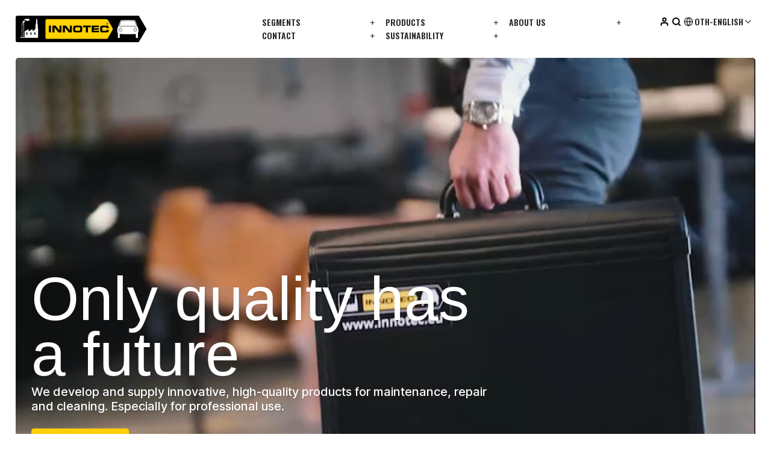

--- FILE ---
content_type: text/html; charset=utf-8
request_url: https://www.innotec.eu/oth/en/welcome
body_size: 21197
content:
<!DOCTYPE html>







<!--[if lt IE 7]><html class="no-js lt-ie10 lt-ie9 lt-ie8 lt-ie7" lang="nl"> <![endif]-->
<!--[if IE 7]> <html class="no-js lt-ie10 lt-ie9 lt-ie8" lang="nl"> <![endif]-->
<!--[if IE 8]> <html class="no-js lt-ie10 lt-ie9" lang="nl"> <![endif]-->
<!--[if IE 9]> <html class="no-js lt-ie10" lang="nl"> <![endif]-->
<!--[if gt IE 9]><!--> <html class="no-js" lang="nl"> <!--<![endif]-->
   
     

<head><script>
(function(i,s,o,g,r,a,m){i['GoogleAnalyticsObject']=r;i[r]=i[r]||function(){
(i[r].q=i[r].q||[]).push(arguments)},i[r].l=1*new Date();a=s.createElement(o),
m=s.getElementsByTagName(o)[0];a.async=1;a.src=g;m.parentNode.insertBefore(a,m)
})(window,document,'script','//www.google-analytics.com/analytics.js','ga');
ga('create', 'UA-176292186-1', 'auto');ga('send', 'pageview');

</script>
<title>
	Welcome - PCS Innotec International
</title><meta name="description" content="PCS Innotec International" /><meta name="author" content="AGN Business Internet BV" /><meta charset="utf-8" /><meta http-equiv="X-UA-Compatible" content="IE=edge,chrome=1" /><meta name="viewport" content="width=device-width, initial-scale=1" /><meta http-equiv="language" content="NL" /><meta name="facebook-domain-verification" content="8d3q33mpplo12gkilhkzi0w29pm8ah" />

    <!-- fav icons -->
    <link rel="apple-touch-icon" sizes="180x180" href="/apple-touch-icon.png" /><link rel="icon" type="image/png" href="/favicon-32x32.png" sizes="32x32" /><link rel="icon" type="image/png" href="/favicon-16x16.png" sizes="16x16" /><link rel="manifest" href="/manifest.json" /><link rel="mask-icon" href="/safari-pinned-tab.svg" color="#5bbad5" /><meta name="theme-color" content="#231f20" />
    <!-- /fav icons -->


    
    
    

    


    <!-- styles voor productofthemonth slider -->
    <link rel="stylesheet" type="text/css" href="/slick/slick.css" /><link rel="stylesheet" type="text/css" href="/slick/slick-theme.css" />



    <style>
        .slider {
            /*width: 50%;
            margin: 100px auto;*/
        }
        .slick-slide {
            margin: 0px 40px 0 0px;
        }
        .slick-slide img {
            width: 100%;
        }
        .slick-prev:before,
        .slick-next:before {
            color: black;

            content: " ";



        }
    </style>

    <!-- /styles voor productofthemonth slider -->

    


    <link href="/css/application.min.css?v=2.2" rel="stylesheet" />
    <script src="/js/modernizr-2.8.3.min.js"></script>

    <script src="https://cdnjs.cloudflare.com/ajax/libs/jquery/3.2.1/jquery.min.js"></script>
    <script src="https://cdnjs.cloudflare.com/ajax/libs/jqueryui/1.12.1/jquery-ui.min.js"></script> 

    <script src="/js/carousel-slider/util.js"></script>
    <script src="/js/carousel-slider/carousel.js"></script>
    

    <!-- nieuwe style (moved to header control) -->
    

    

    


  <!-- nieuwe style -->
  <link href="/css2/style.css?v=2.1" rel="stylesheet" />

  <!-- temp font -->
  <link rel="preconnect" href="https://fonts.googleapis.com">
  <link rel="preconnect" href="https://fonts.gstatic.com" crossorigin>
  <link href="https://fonts.googleapis.com/css2?family=Oswald:wght@600&display=swap" rel="stylesheet">









    <!-- Content in header -->
    
    <!-- Place for extra script -->
    <script type="text/javascript" language="javascript">
    <!--
        // javascript
    //-->
    </script>
   
    <!-- Place for extra CSS <link href="css/extra.css" rel="stylesheet" type="text/css" /> -->
    




    <script>(function(w,d,s,l,i){w[l]=w[l]||[];w[l].push({'gtm.start':

        new Date().getTime(),event:'gtm.js'});var f=d.getElementsByTagName(s)[0],

        j=d.createElement(s),dl=l!='dataLayer'?'&l='+l:'';j.async=true;j.src=

        'https://www.googletagmanager.com/gtm.js?id='+i+dl;f.parentNode.insertBefore(j,f);

        })(window,document,'script','dataLayer','GTM-WRRPQH2');</script>

        <!-- End Google Tag Manager -->






</head>
<body class="homepage pageclass_oth pageclass_en pageclass_welcome pageId_2091">
    
  
<!-- Google Tag Manager (noscript) -->

<noscript><iframe src="https://www.googletagmanager.com/ns.html?id=GTM-WRRPQH2"

height="0" width="0" style="display:none;visibility:hidden"></iframe></noscript>

<!-- End Google Tag Manager (noscript) -->



    <form method="post" action="./welcome" id="aspnetForm">
<div class="aspNetHidden">
<input type="hidden" name="__EVENTTARGET" id="__EVENTTARGET" value="" />
<input type="hidden" name="__EVENTARGUMENT" id="__EVENTARGUMENT" value="" />
<input type="hidden" name="__VIEWSTATE" id="__VIEWSTATE" value="nKss2/1jS5JgWinGbQ6axQ3gz7+gQxhcD1BCadkI4nptB6M4A3lX+bSINUFroR3je7huS4Ta2TCcHtiund3Aup+bMdS04J9GgWdpIpiEhKwofeSwZX+4TJMqVwyRGW/+uJNPszxI8NlUaQ8xVMSI/7iTF4qgpwHS3o48hYtnCl6AnZ3n3mWx4bqHPpTfsskPCU7HEj8xzJCA5N/ejzfv8BuQUZ0QXjEa7DWZ+yXVSVi0nWcLeTKIJ8ic/7WiPoSLHsRVMC3LrMzbHnQf0WS9VTFcTyVFDQlPsiCEDaVqQj7wuLQ03R647peC+iuQQC5tLzP94uic4HSfMQRTtnDp1hSzZEuI8VQyLnIGF5O+TAobDlW1vqKSJx1eWO9ZvnwZn/rrNTHZ5pm0bYiO7fKOauxtAkCCIMvFC6qQKQcfgww//7Vy4l9fmM0CxMLL9MYu654bfbPMCGOiwaDl5cVThX4Rwe5DVP64yzCoDaAWFZgnVf5grvYT15LlYBO7XBhOYKsEsf6Ih+PNB3KG2dxh5eFKcqG3xzLKB03ZaAOpTuXwLPYkMdC/7yY0wOkxw+artZjG4LLPjNwYjQc0D/+oTbB83ZfIsxMUGUMGEpADgRpQbUzIpGfHBFeWimzSDzjFQsTVBr9sgfTkT1VPE8DOLELNOpuWDl3pin/9f0wET5GMtGEJnbhUexHliBeVlpp6QDLo/VzVmTlkq31U/yVZ9q2MExL1uA2bhu8r50aIbZy92W4dBRan3AOWtD3MGLjieiI1hkvMB/Y/MYt3n1yMG0mN7J6hAiGsqkLUdzXRIiThJeESjrvH+Aqpxs8525x+IWiqDT1gSwhX4VQpawYnDsubfnfixeg8BljI6msI5QbHR25AXK5KpO2M2VXkFgV3W4KALHceR/VebLcgi7fb2Mxo6hARqeblavHO5RK6I1F8iY4kSKMjhTVNjW+o18/yr41MIwtUrQrhFxdHUwBwtEGlXXv9CB2M1kl3tf8N1Fq0smOE97e5tFNoh5Y38E7WCubLx++0+gZdOqQ0iTBvtVemf4AOgtUmXzKe6bgHS9E8pAcut/R6YEvNYb5S+KcLp3nsyK6dYl+Zi3EAxEK3+M8Mndq9V5U+RK4aVz/TopYUCBG/AcBAaaENADecAqJ7TgYZBKomoNqe2WondClHeSok6k9v5DhzIeUDGsxZBzvkKHlVOdyeYk63JUT9a61NNp2LGNDBCDojHu4mgto0O76RAVRknBzSu5rz0UoL9JZ1G3Scbw4D2v4+8KupNRMOd4qOR1glpJN56mlKPYOi71e/LIMGlzMJ7FLSV1rMU6eAvXd6ce6iIfsUmeIt9PK+Zb8e5tnWNh0LV3JEMlY4IMbXRdH9ftJB4qqvmf/Pxxc5uJf5kWXIujmZ/pLIl+GhRI4lDnlNOm4z0VjBHbmmtr7bLo8qBQPI2UagG0r+e7K+JyHS+uQlNt/r9twPAQVvTsX6p6lZhf6hpqD+QLkSEZEox7mw9SxpOmmOWTA2BMULOsyLCaV9xqgv4yDs+PHQ2CNajALv/q03BIAxJdMzBflo3MgwqxDFoP73zvnTJ3zlxL99iugpVo7DYQLivWCVEk9iSzS12N+EkpJfmLabQ425G3HYEakgTimRAGM/HaXpmmmbZxb8TjTbIe2UoIJOUFe16+9BQ6w8fTevWO/NdB/65PA9yqaMZRIPEeb++NEZApaTKWpcIY1BhvmR51Bz1CvLLLePTptYnGnnh8VkXX9HcpgzABq+0nCHatagtfIomXnWMQ0+ncQVfJ4B3//Y1a2bZtwN+G1tbJz/jHcmrbvencH1FcJNb+9YbVEhO6BtLH47RYm36nKjzrd1DBRtOrVeHY9l6uUi8ITZqQqKfzVcLFg4l8IC40RQYUd0DGxzKQ+dU+blMteQheCwQPtlV2KNITLzXb6lKFyfscYaNTeoSTC8oInX+pbGTLyPCpz2k7LgjSDPszi0Y82Ft/PD1SD/ZDKnwqJn4KJoR6or79x00X2m3qWZ0dOJk24MNZc8OuULpcuwYXs58QTSazycjgYU2lo0mXTIS/9JpdygABpqLjvfThIB/VscfyxLUzanDzntjwSUQEx3++ctRJFShvJcLv/UMvt7fs1PVtVBf6AyLX4zcVlxlvtGgMBfurdIsbtF4MrHZJEVwOufIy9fSbiyUYjz0HjRVrTaLOlDtBvNDtom+alduMgrHSVok7K5n+RABMUdGlQVyeYTv4Y0lrKINTi/ZU7eRIOOuq06p2xI9Mp16mCFrk7bCvP224TVmSVdu11VVhNLf92oJApS4tsETD6wAF3By9ucGSGD8noU0S6AhnfuGAILJlmIf1xuYkwyF9uCa2X972VRIfmXemxhclQZwznfaUlqd86/p/7sty4xyuHJgJbsy0kiSATPwNif5u4DzoDkxo0tqfeUSDK0fl5wqRnPTxhVjnUjJtG0+6/sYlbdVlhm+WRIpGyvo0oDBCMFAbjcKoKxgnP99cfbEexwiRx+gzdcmC5qHRSDYQCN0d0Wx7gj7m93n+nisrh7id/S6Uqdk3C52jEz3r6xrk+NbSArwoc7KYJg0lNf6WuKEeojJeD+0fWVIkmylSEvTVnJxy1lk0HtZeZAM78QvYlXjHUGDKxZIoju30fEqfvZfN5AKGPIEWMijiY13YXvOCil3ucpAovF7ki0kgzv7GQbmrjCi8uNRpancULrVOCWD1IXzipYcTu+5VPu5zayP7xL6+P/f0fhknzRnMSLnDsrtnBsGryfvfomcKd8eGG+VnB7Q9TQf8uTQY35eJVXKLxQZ6EzAvNQMmORpEABCSYxFfCTq38RaR2YUM7vQW7UCewKTe5xYRuaB1IF4MVrsROpJEMv0invipTrdq77PyJPIeDiVTaIw+2y95kIjuwk8O6S+gpI4QTLMKAgXfM2iUdWXOZq30/6EY0+becs+dSNu+BxU2FWyQGVzmt4RZabxALE/pAboaHsXDPJjx8ifI33hAY7BgCeoiJX6J7NgcAtiN3PtEoHQh78kUg1wEXaK7ka4r4ccObvd7AQrAAwHiv5Yhm+pSSepoDgyIG3I8E2/IO1c+SscNtxRlHeQ66HRMnIsChctubqvONV9qT0YXOEis3SE+X/pLy/2P3qwG+6+ANIcu04vdzC5h1Oq2db92Q5Gx9tcbl6z3DhYh4iayipPXurFh272lHJZPsGAmgZYlM15I4r3jQJQi97sS6x3/JVR4p3YMjk77NMj4qVDiHafV/rKSRX+WfQKN8dGPFkljEe3rfgbsWKFJtdv3NMKt6iPNMWz+F1o2XinNT3t6Zxt/j4ArjpWpnIyTKjcbrh3eQVZDVr081XaSZ9hSIR5+oZiEjDM4i3+1Dt9q3CA+uL6I2caK2NO34kveyBcWTaJIMrpRFF5mWUorXOSRHh75SM/nd2gbyjlb7oEdki/VOVz4JcmnOUn4fBXgg8EtKqHO1yefGWuZbpXQbXWo0yA/jM5fzTgb6BXkC88I5OMLNwNoRObLPnUCns41JOUwTZJQXkgO0kjCYFswDwnEzti8uSrcjYwEOAmJVT3nhtuMBZh1lfzy70qu4J13ajHYM+Q1kSxxGrVXlsCz1STwaVdgDD3zLRL1ntIXLyxcef21UMF6uJoce489jOyEQOVbUG0O+95dpqrO7r6v5A077rE/CA7B7BbMfcDsnmJZDY/t2/apU/EjMjyAt/pDRK5XTMb4Rx3r3fTpE95Yzvw5z5IJ/39XBGXoiTPK9ivr/9b1TZcARxvql9FhFZUn1WnP24jZnFMpdNqV/t6U3hfqItAaRQnoNTmihWoBJcXpX/OICQ5ykVZUdm+Yo1TsiO5t1K5PJAiYYrblPjx0Pgo2/HQ3AzOgLmP9v9pYYSxAoDF7M8P+DVwQngYHuiLpU5W/wqTiA8kOF+97nwtfcQksOSeBisAeg4Icu/uwaJHBtHZYyv5meK57Of6EUkCaCCx1B2kMCx1NcqaNbBoDiVcyfvcUeQS+rCbQGh/VY6+KOR07vKNjYmI4h/JBn15byKVMQWlZfigNhNq8lMMUGMlPY54f0KkvYtHoNHxzp3yEC//RJ5EBBbxY0NgHoAazlBwhSwfalB0CL3bC5lUdVAXiRzX7Y5zNYqSDmqan8a8jqvQhDtf9DGbk5qFfpRgbJh1iFWvMsoxOzQQY/W/glziF5rvbF2/QLDST6hRo6ZQDxCCIdgoTKcM1/CONn0EIe5sOI4hmLzrdSpeGCbPJHawFjZmdTgQ9SgT0cyMCoeEa/rABEYGoq8K0pQ/bSwYAQgc+v91sTCo8KSXbVvt1jVJBBxxvtuXBAEHbm3KUsGA6QRUnjy0YiLl96fSAuP73kqCk3u/vFjxN0FYjheVDknw+p7f11KcYS+cExze+6uk2nvLHgQJi0j2ig9697TpUaT9tqglp7ltL11Epa5jZQ+vxgTg3doH4IAyG6Z8pAvWNGslaHF2KEBw96A0q8QomIk/jKjLwBetnMy8Gn5hBG+tE6LjFk0k2pjPANBlC81prLnX0RRVimOy5/hm66bUOon8ob8uW+as/RT8biyh4AzP6tjG2zssJIJ9e1u8GjLn3P9O+5+S/GogGVQ0NQ9D5OitgpWPFo65s8zkLS0FQHqKdW9Li7zOtfi+WRtVFZXMrHZNdvg6ZkF+SsCjx3SesAC/+3U/B0PmNM2HyqqRDQPRt3jg3vi0jBXQpdewpC3y8veHvGsTL3gruINuWiNmDQwc+SKhqJtne6H0AExkW9lR68d2OyQQr2kkEL6Bi4TQpoKAjKS0oSZR+mxfrp27JQ5mpPHcfFhISza0wTvrW4Btym/UNzP+6swIu4bsw1/CcnE5c4TwCpcTIYUiXmpeUVu/SVZHtNIiPzvs4+QxbUNrxBG/y+JwG9M4Gfpd2wl3rzeX40dulGFOHOZ4lU2Ji1QWNmTVCHLjmGSV/uwE0ihmABGVwdJFhWCj2oECaUHWZWR3mjDWwIvdMUTI4H9c51oErIAFEQVrB6VrKDt1EkW6ajOWv5BQMRbRJz6/OCq8XcPWSQFKJgsBwHjcjtYAFSpz556Y9sq1Alf19Z0ZtrMHJm0V2ExD2U3EYTL42jpYzzH2CEtbKslXFtYbc+4EaDmKzGBSK1PFclUDyqTl2dHb+ey/[base64]/I7jtiMCjDKHowuebGiXujTBvljMAfHPwJk+uAjmxsUoJvu02cYglj+BDsox34dwnN4Nv8TqDjci1w5r3LgAX52DX/ttrqOqNr+kJPiaEfEt/zbzTuyBh3LcL3DkW4iOt4UV9mVxcJBq692kqbTzFvsIDOYjIJ7DILxHI6F1T+fyDFubqHhEihvcieP8bpbunGkOOKj3+BJDcqDf0JB1WTg+EJQfYnCY3c3/IQkdL81dND8fJEdi6YhJ6d9Bfd1Svy2BJ1A/Yq+PrNNMSJEEiZ1z8LTickkXOY3i0nbaqlYaavFulNgOGMJI+/HDxAoWN9Og+h7dNXv1h5QHc5Arf4s7jN6iUBqdea8EqU6gqMwcG5hF9vOpd4LL81shda1ExOfd6PihCQ1k0iQzIXw==" />
</div>

<script type="text/javascript">
//<![CDATA[
var theForm = document.forms['aspnetForm'];
if (!theForm) {
    theForm = document.aspnetForm;
}
function __doPostBack(eventTarget, eventArgument) {
    if (!theForm.onsubmit || (theForm.onsubmit() != false)) {
        theForm.__EVENTTARGET.value = eventTarget;
        theForm.__EVENTARGUMENT.value = eventArgument;
        theForm.submit();
    }
}
//]]>
</script>


<script src="/WebResource.axd?d=pynGkmcFUV13He1Qd6_TZNpNiZvtX2cie9lB5Vd1QJjf4R7O3ePZeAcSx_M-WHAqsq-AlYRDMtp48i345pHazQ2&amp;t=638901613900000000" type="text/javascript"></script>


<script src="/ScriptResource.axd?d=NJmAwtEo3Ipnlaxl6CMhvhhjJnvcIOZ6UOsKFAOwKQX6XOlbrixcVGvdU8FSouumuZa1V6v-ybBp3ZKWkhwaM6pqIYJxVP0XizcsftOob4PChqHKMiuMtwKzCZk25CRG1FD5JinlI5RzBF_b_RXRs3rDzd5Tnrwwmidt1qF1zBk1&amp;t=5c0e0825" type="text/javascript"></script>
<script src="/ScriptResource.axd?d=dwY9oWetJoJoVpgL6Zq8OMrDsAzpHKmEsvNCV5g_jv7ii5U1EIbXNf1OLeDmPe1JhZ_hgvYuOOX6qo1tBEKeM-oCFxGh4407xzDY0knMiqwjct4Tr2_CtUX3noIAD64zi8VmqJIEwgtgv27jSb3m9bhvrHKMLvSPOtZbvruUf5w1&amp;t=5c0e0825" type="text/javascript"></script>
<div class="aspNetHidden">

	<input type="hidden" name="__VIEWSTATEGENERATOR" id="__VIEWSTATEGENERATOR" value="3989C74E" />
	<input type="hidden" name="__SCROLLPOSITIONX" id="__SCROLLPOSITIONX" value="0" />
	<input type="hidden" name="__SCROLLPOSITIONY" id="__SCROLLPOSITIONY" value="0" />
	<input type="hidden" name="__EVENTVALIDATION" id="__EVENTVALIDATION" value="G3Bgu4mgMd2imUae2EImwqk0W9/6F42MU51Qd+KPyWw/s+r/yoWib7CrHCR0ajmeR6hhTLR5hQDWEtmpcS1KG9595lRgPeEgmOAvegGFKLHMJx+Z2Hobz33zGyCT+LLjTv2au/9g40PLPmaJ9Opu/QQd7nvrcSqXSAGOWyMdfSqOmg0BuQdSBsEa90KltwEd2okUvq++q3H3sc/vu2qaWTq++ht9mJVdw7NwZvpFnN5wZhbwz8HZDgYcKSIe34N+" />
</div>
        <script type="text/javascript">
//<![CDATA[
Sys.WebForms.PageRequestManager._initialize('ctl01$ScriptManager1', 'aspnetForm', ['tctl01$Header$updLoginForm',''], [], [], 90, 'ctl01');
//]]>
</script>




            
<!-- opening tags off-canvas -->
<div class="off-canvas-wrap" data-offcanvas>
  <div class="inner-wrap">

  <!-- close the off-canvas menu -->
  <a class="exit-off-canvas"></a>


    <!-- header -->
        
    




<!-- new code -->







<!-- old code -->

    <!-- = mobile -->

<div class=" pl-header  pl-header--small"><!-- hidden-for-medium-up  -->

    <div class="header mobile forHomepage">
        <div class="row">
            <div class="small-9 columns">
                <div class="logoContainer">
                    <a id="ctl01_Header_hprHome" href="/oth/en/welcome">
                        <img src="/img/logo.svg" alt="Logo Innotec World" />
                    </a>
                </div>
            </div>
            <div class="small-3 columns">
                <div class="navToggle">
                    <a href="#" class="right-off-canvas-toggle">Menu</a><!-- off canvas toggle -->
                </div>
            </div>
        </div>
    </div>

    <!-- navPanel -->
    <aside class="right-off-canvas-menu">

        <div class="mobileOffCanvas">
            
            <div class="logo">
                <a id="ctl01_Header_hprHome2" href="/oth/en/welcome">
                    <img src="/img/logo_alt-white.png" />
                </a>
            </div>

            

            

            <!-- / -->

            
                    <ul class="mainNav ">
                <li><a href="/oth/en/welcome" id="ctl01_Header_ctl00_ctl02_A4" class="selected title-welcome type-content depth-1 id-2091" rel="Welcome" target="_self">Welcome</a></li><li><a href="/oth/en/segments" id="ctl01_Header_ctl00_ctl05_A2" class="open title-segments type-content depth-1 id-2092" rel="Segments" target="_self">Segments</a></li><li><a href="/oth/en/products" id="ctl01_Header_ctl00_ctl08_A1" class="title-products type-content depth-1 id-2101" rel="Products" target="_self">Products</a></li><li><a href="/oth/en/about-us" id="ctl01_Header_ctl00_ctl11_A2" class="open title-about-us type-content depth-1 id-2104" rel="About us" target="_self">About us</a></li><li><a href="/oth/en/contact" id="ctl01_Header_ctl00_ctl14_A1" class="title-contact type-content depth-1 id-2109" rel="Contact" target="_self">Contact</a></li><li><a href="/oth/en/sustainability" id="ctl01_Header_ctl00_ctl17_A1" class="title-sustainability type-content depth-1 id-3134" rel="Sustainability" target="_self">Sustainability</a></li>
                    </ul>
                

            <!-- / -->

            <div class="headerOptions secondaryNav">

                <!-- tijdelijke berichtencentrum / portal icon -->



                


                <!-- / tijdelijke berichtencentrum / portal icon --> 

                <span><a href="#" class="loginSecondaryNav">Login</a></span>
                <span><a href="#" class="searchOnSecondaryNav">Search</a></span>
                <span><a href="#" class="toggleLanguageSecondaryNav">Select language</a></span>
            </div>


            <span><span id="ctl01_Header_ctl01_lblCurrentLanguageBare" class="currentLang countryoth">Oth-English</span>

</span>

        </div>

    </aside>
    <!-- /navPanel-->
</div>
    <!-- / end mobile -->


    <!-- = regular mode -->
<div class=" -header  -pl-header  pl-header--large"> <!-- show-for-medium-up -->
    
    <!-- new code below -->
    
    <div class="i-header-wrapper">
    
      <div class="i-header">

        <div class="i-header__logo">
          <a id="ctl01_Header_hprHome3" class="i-header__logo-link" href="/oth/en/welcome">
            <img src="/img/logo.svg" alt="Logo Innotec World">
          </a>
        </div>

        <div class="i-header__nav">

          
                  <ul>
              <li><a href="/oth/en/welcome" id="ctl01_Header_ctl02_ctl02_A8" class="selected title-welcome type-content depth-1 id-2091" rel="Welcome" target="_self">Welcome</a></li><li><a href="/oth/en/segments" id="ctl01_Header_ctl02_ctl05_A6" class="open title-segments type-content depth-1 id-2092" rel="Segments" target="_self">Segments</a></li><li><a href="/oth/en/products" id="ctl01_Header_ctl02_ctl08_A5" class="title-products type-content depth-1 id-2101" rel="Products" target="_self">Products</a></li><li><a href="/oth/en/about-us" id="ctl01_Header_ctl02_ctl11_A6" class="open title-about-us type-content depth-1 id-2104" rel="About us" target="_self">About us</a></li><li><a href="/oth/en/contact" id="ctl01_Header_ctl02_ctl14_A5" class="title-contact type-content depth-1 id-2109" rel="Contact" target="_self">Contact</a></li><li><a href="/oth/en/sustainability" id="ctl01_Header_ctl02_ctl17_A5" class="title-sustainability type-content depth-1 id-3134" rel="Sustainability" target="_self">Sustainability</a></li>
                  </ul>
              


  
        </div>

        <div class=" [ -i-header__country-language ]  i-header__secondary-nav">


          
          
          

          <div class="i-header__option">
            <a href="#loginContainer" class="login">
              <svg viewBox="0 0 24 24" width="24" height="24" stroke="currentColor" stroke-width="2" fill="none" stroke-linecap="round" stroke-linejoin="round" class="css-i6dzq1"><path d="M20 21v-2a4 4 0 0 0-4-4H8a4 4 0 0 0-4 4v2"></path><circle cx="12" cy="7" r="4"></circle></svg>
              <span>
                Login
              </span>
            </a>
          </div>

          <div class="i-header__option">
            <a href="#searchContainer" class="searchOn search">
              <svg viewBox="0 0 24 24" width="24" height="24" stroke="currentColor" stroke-width="2" fill="none" stroke-linecap="round" stroke-linejoin="round" class="css-i6dzq1"><circle cx="11" cy="11" r="8"></circle><line x1="21" y1="21" x2="16.65" y2="16.65"></line></svg>
              <span>
                Search
              </span>
            </a>
          </div>




          <div class="i-header__country-language">
            

    <span>
        <a id="ctl01_Header_ctl03_hprCurrentLanguage" class="languageSelector toggleLanguage countryoth" href="../../custcontrols/#">

            <svg viewBox="0 0 24 24" width="24" height="24" stroke="currentColor" stroke-width="2" fill="none" stroke-linecap="round" stroke-linejoin="round" class="css-i6dzq1"><circle cx="12" cy="12" r="10"></circle><line x1="2" y1="12" x2="22" y2="12"></line><path d="M12 2a15.3 15.3 0 0 1 4 10 15.3 15.3 0 0 1-4 10 15.3 15.3 0 0 1-4-10 15.3 15.3 0 0 1 4-10z"></path></svg>
            Oth-English
            <svg viewBox="0 0 24 24" width="24" height="24" stroke="currentColor" stroke-width="2" fill="none" stroke-linecap="round" stroke-linejoin="round" class="css-i6dzq1"><polyline points="6 9 12 15 18 9"></polyline></svg>
            

        </a>
    </span>


          </div>






        </div>


          

      </div>
    
    </div>

    
    <!-- old code below -->
    <div class="row" style="display: none;">
        <div class="medium-12 columns">
            <div class="panel siteHeader">

                <div class="row collapse">
                    <div class="medium-3 custom-3 columns">
                        <div class="logoContainer">

                        </div>
                    </div>


                    <div class="medium-7 columns"> <!-- .medium-pull-2 -->
                        <div class="mainNav nav">
                            <nav>



                                

                                <div style="clear:both;"></div>

                            </nav>
                        </div>
                    </div>

                        
                    <div class="small medium-2 custom-3 columns small-text-right "><!-- .medium-push-7 -->
                        <div class="headerOptions">

                            

                          
                        </div>
                    </div>

                </div>

            </div>
        </div>
    </div>

</div>
    <!-- / end regular mode -->



<div style="display: none;">

  <!-- deze dingen moeten naar de footer  

  <!-- tijdelijke berichtencentrum / portal icon -->



  <!-- / tijdelijke berichtencentrum / portal icon --> 


  



</div>







    <!-- search panel -->

    <div class="searchContainer  header-modal-container" id="searchContainer"> 
      
      <div class="closeToggle  closeToggle-area">
        <a href="#" ></a>
      </div>

      <div class="header-modal  header-modal--search">
        <div class="closeToggle">
            <a href="#">
                Close
            </a>
        </div>
            
        <div class="row collapse">
            <div class="small-12 medium-8 columns medium-centered small-text-center">
                
                <div class="title">
                    What do you want to search for?
                </div>

                <div class="search">
                    

                        
			                <div id="ctl01_Header_ControlSearch_pnlSearchContainer" class="zoeken" onkeypress="javascript:return WebForm_FireDefaultButton(event, &#39;ctl01_Header_ControlSearch_btnSearch&#39;)">
	
    <input name="ctl01$Header$ControlSearch$tbSearchPhrase" type="text" value="Keyword" maxlength="25" id="ctl01_Header_ControlSearch_tbSearchPhrase" class="zoekenInput" onfocus="javascript:if ( this.value == &#39;Keyword&#39; ) this.value = &#39;&#39;;" onblur="javascript:if ( this.value.length == 0 ) this.value = &#39;Keyword&#39;" />
    
    
    <input type="submit" name="ctl01$Header$ControlSearch$btnSearch" value="Search" id="ctl01_Header_ControlSearch_btnSearch" class="zoeken Submit" />

</div>
                        

                </div>


            </div>
        </div>
      </div>


    </div>


    <!-- login panel -->

    <div class="loginContainer  header-modal-container" id="loginContainer">

      <div class="closeToggle  closeToggle-area">
        <a href="#" ></a>
      </div>

      <div class="header-modal  header-modal--login">

        <div class="closeToggle">
            <a href="#">Close</a>
        </div>

        <div class="title">
            Login
        </div>

        <div class="loginForm">
            <div id="ctl01_Header_updLoginForm">
	
                    <div onkeypress="javascript:return WebForm_FireDefaultButton(event, &#39;ctl01_Header_btnLogin&#39;)">
		
                            <input name="ctl01$Header$tbxUsername" type="text" id="ctl01_Header_tbxUsername" placeholder="Email address" />
                            <input name="ctl01$Header$tbxPassword" type="password" id="ctl01_Header_tbxPassword" placeholder="Password" />
                            <input id="ctl01_Header_chkKeepLoggedIn" type="checkbox" name="ctl01$Header$chkKeepLoggedIn" /><label for="ctl01_Header_chkKeepLoggedIn">Remember me</label>
                            <input type="submit" name="ctl01$Header$btnLogin" value="login" id="ctl01_Header_btnLogin" class="button small" />
                        
	</div><a id="ctl01_Header_hprForgotPassword" href="/oth/en/portal?cp=1">Forgot password</a>
                    
                
</div>
        </div>

      </div>
    </div>

    <!-- Country / language select panel -->

    


    
    <div class="languageContainer  header-modal-container" id="languageContainer">

      <div class="closeToggle  closeToggle-area">
        <a href="#" ></a>
      </div>

      <div class="header-modal  header-modal--language">      

        <div class="closeToggle">
            <a href="#">Close</a>
        </div>

        <div>
            
                    <ul>
                
                    <li>
                        <a id="ctl01_Header_ctl04_rptItems_ctl01_hprLanguage" class="countryoth" href="/oth/de/willkommen">Oth-Deutsch</a>
                    </li>
                
                    <li>
                        <a id="ctl01_Header_ctl04_rptItems_ctl02_hprLanguage" class="countryoth" href="/oth/en/welcome">Oth-English</a>
                    </li>
                
                    <li>
                        <a id="ctl01_Header_ctl04_rptItems_ctl03_hprLanguage" class="countryoth" href="/oth/es/bienvenido">Oth-Español</a>
                    </li>
                
                    <li>
                        <a id="ctl01_Header_ctl04_rptItems_ctl04_hprLanguage" class="countryoth" href="/oth/fr/bienvenue">Oth-Français</a>
                    </li>
                
                    <li>
                        <a id="ctl01_Header_ctl04_rptItems_ctl05_hprLanguage" class="countryoth" href="/oth/nl/welkom">Oth-Nederlands</a>
                    </li>
                
                    </ul>
                
        </div>

      </div>

    </div>


    


    


    <!-- wth -->

    <!-- /header -->

    <!-- hero homepage -->






    <!-- /hero homepage -->    


    <!-- slider homepage -->

    <!-- /slider homepage -->


    <!-- pageTitle -->
    
    <!-- /pageTitle -->





    <!-- NEW opening content -->

    
    

    <section class="i-section-homepage">

      <div class="i-container  i-container--grid-test  -i-pim">

        <div class="content-background">

          <video autoplay="" loop="" muted playsinline="" poster="/img/video/innotec-opener-prev-still-640b.jpg">
            
            

            
            <source src="/img/video/innotec-opener-prev-480-small.mp4" type="video/mp4" />
          </video>

        </div>

        <div class="content-a">
          
          <h1 class="in-font-heading-xxl  in-text-over-image">
            <!-- Only quality has a future -->
            Only quality has a future
          </h1>

          <p class="in-font-text-l  in-text-over-image">
            
            We develop and supply innovative, high-quality products for maintenance, repair and cleaning. Especially for professional use.
          </p>


          
            

<script type="text/javascript">
    window.scrollTo = function( x,y ) 
    {
        return true;
    }
</script>

<a id="ctl01_ShowVideoMasterPageControl1_lnkShowVideo" class="i-button  i-button--primary  i-button--icon-first" href="javascript:__doPostBack(&#39;ctl01$ShowVideoMasterPageControl1$lnkShowVideo&#39;,&#39;&#39;)">
        <svg viewBox="0 0 24 24" width="24" height="24" stroke="currentColor" stroke-width="2" fill="none" stroke-linecap="round" stroke-linejoin="round" class="css-i6dzq1"><polygon points="5 3 19 12 5 21 5 3"></polygon></svg>
        Watch the video</a>





        </div>

        <div class="content-b">      
          
          
          <!-- alleen tonen op belgische pagina's -->
          
        </div>


      </div>

    </section>




    <section class="i-section-homepage">
    
      <div class="i-container  i-container--globalpartner">

        <div class="globalpartner__image">
          
          <img src="/img/temp/wereld-bol-openingspagina-test-02.png" />
        </div>

        <div class="globalpartner__content">
          
          <h2 class="in-font-heading-xl">
            
            Global partner
          </h2>
          

          <div class="globalpartner__usplist">
            <div class="globalpartner__usp">
              <h3 class="in-font-heading-sm">
                
                30+ countries
              </h3>
              <p>
                
                Innotec is active in more than 30 countries. And that number continues to grow.
              </p>
            </div>

            <div class="globalpartner__usp">
              <h3 class="in-font-heading-sm">
                
                250,000+ customers
              </h3>
              <p>
                
                Professionals in more than 250,000 companies rely on the power of Innotec every day.
              </p>
            </div>

            <div class="globalpartner__usp">
              <h3 class="in-font-heading-sm">
                
                600+ representatives
              </h3>
              <p>
                
                More than 600 representatives deliver thousands of product demos across Europe every day.
              </p>
            </div>
          </div>

          <a href=" /oth/en/about-us" class="i-button-link">
            More about us

            <span>
              <svg viewBox="0 0 24 24" width="24" height="24" stroke="currentColor" stroke-width="2" fill="none" stroke-linecap="round" stroke-linejoin="round" class="css-i6dzq1"><polyline points="9 18 15 12 9 6"></polyline></svg>
            </span>
          </a>

        </div>

      </div>

    </section>



    

    <div id="pageitem598">



<section class="i-section-homepage">
  <div class="i-container  i-container--solutions">

    <div class="solution-heading">
      <h2 class="in-font-heading-xl">
       
        Creating solutions for

      </h2>
    </div>

    <div class="solution-menu">


    

    

        <a id="ctl01_ctl19_ctl02_ctl00_ctl00_rptItems_ctl01_hprBranch" class="solution" class="Mobility" href="/oth/en/segments/mobility">
          <span class="solution__image">
            <img id="ctl01_ctl19_ctl02_ctl00_ctl00_rptItems_ctl01_imgBranch" src="/write/afbeeldingen1/branches/overview2025/mobility.jpg" alt="Mobility" />
          </span>
          <span class="solution__title">
              Mobility
          </span>
          <span class="solution__icon">
            <svg viewBox="0 0 24 24" width="24" height="24" stroke="currentColor" stroke-width="2" fill="none" stroke-linecap="round" stroke-linejoin="round" class="css-i6dzq1"><line x1="5" y1="12" x2="19" y2="12"></line><polyline points="12 5 19 12 12 19"></polyline></svg>
          </span>
        </a>

                



    

        <a id="ctl01_ctl19_ctl02_ctl00_ctl00_rptItems_ctl02_hprBranch" class="solution" class="Construction" href="/oth/en/segments/construction">
          <span class="solution__image">
            <img id="ctl01_ctl19_ctl02_ctl00_ctl00_rptItems_ctl02_imgBranch" src="/write/afbeeldingen1/branches/overview2025/construction.jpg" alt="Construction" />
          </span>
          <span class="solution__title">
              Construction
          </span>
          <span class="solution__icon">
            <svg viewBox="0 0 24 24" width="24" height="24" stroke="currentColor" stroke-width="2" fill="none" stroke-linecap="round" stroke-linejoin="round" class="css-i6dzq1"><line x1="5" y1="12" x2="19" y2="12"></line><polyline points="12 5 19 12 12 19"></polyline></svg>
          </span>
        </a>

                



    

        <a id="ctl01_ctl19_ctl02_ctl00_ctl00_rptItems_ctl03_hprBranch" class="solution" class="IndustryAndGovernment" href="/oth/en/segments/industry-en-government">
          <span class="solution__image">
            <img id="ctl01_ctl19_ctl02_ctl00_ctl00_rptItems_ctl03_imgBranch" src="/write/afbeeldingen1/branches/overview2025/industryandgovernment.jpg" alt="Industry &amp;amp; Government" />
          </span>
          <span class="solution__title">
              Industry &amp; Government
          </span>
          <span class="solution__icon">
            <svg viewBox="0 0 24 24" width="24" height="24" stroke="currentColor" stroke-width="2" fill="none" stroke-linecap="round" stroke-linejoin="round" class="css-i6dzq1"><line x1="5" y1="12" x2="19" y2="12"></line><polyline points="12 5 19 12 12 19"></polyline></svg>
          </span>
        </a>

                



    


    

    </div>
  </div>
</section>




</div>

     

    <section class="i-section-homepage" style="display:none;">
      <div class="i-container  i-container--solutions">

        <div class="solution-heading">
          <h2 class="in-font-heading-xl">
            
            
          </h2>
        </div>

        



      </div>
    </section>



    
    <section class="i-section-homepage" style="display: none;">
      <div class="i-container  i-container--products">

        <div class="products-heading">
          <h2 class="in-font-heading-xl">
            
            We believe in innovation, quality and added value
          </h2>
          <div class="products-heading__link">

            <a href="/oth/en/products" class="i-button-link  -linkToMore">
              View all our products

              <span>
                <svg viewBox="0 0 24 24" width="24" height="24" stroke="currentColor" stroke-width="2" fill="none" stroke-linecap="round" stroke-linejoin="round" class="css-i6dzq1"><polyline points="9 18 15 12 9 6"></polyline></svg>
              </span>
            </a>


          </div>
        </div>

        <div class="products-image">
          <div class="products-image__background">
            <img src="/img/temp/producten-aangepast.jpg" />
          </div>


          <div class="i-action-bar">
            <a href="#" class="action-info-snippet">
              <div class="snippet__img"> 
                <img src="/img/temp/producten/1007_Adheseal Marine Groep (2.0 2020).jpg" alt="alt-text"/>
                <!-- product image -->
              </div>
              <div class="snippet__text">
                <div>Air Clean</div>
                <div>Aerosol can 150ml</div>
              </div>
              <div> + </div>
            </a>
          </div>

        </div>

      </div>
    </section>




    <!-- Find you solution -->

    <section class="i-section-homepage  i-section-homepage--wide" style="display: none;">
      <div class="i-container  i-container--productoverview">
      
        <div class="products-heading">
          <h2 class="in-font-heading-xl">
            
            Find your solution
          </h2>
          <div class="products-heading__link">

            <a href="" class="i-button-link  -linkToMore">
              View all our products

              <span>
                <svg viewBox="0 0 24 24" width="24" height="24" stroke="currentColor" stroke-width="2" fill="none" stroke-linecap="round" stroke-linejoin="round" class="css-i6dzq1"><polyline points="9 18 15 12 9 6"></polyline></svg>
              </span>

            </a>

          </div>
        </div>
        



        <div class="product-categories">
          <!-- product category carroussel stuff. -->

          





          <div class="solutions-container  variable2">
            
            <a id="ctl01_hprLijmen" class="solution" href="#&amp;&amp;=&amp;cat=Kitten#&amp;&amp;=&amp;cat=Kitten">
              <div class="solution__image">
                <img src="/write/afbeeldingen1/solutions/lijmen.jpg?preset=mobile" alt=""/>
              </div>  
              <div class="solution__name">
                Sealants / Glues
              </div>
            </a>


            <a id="ctl01_hprPrimers" class="solution" href="#&amp;&amp;=&amp;cat=Primers#&amp;&amp;=&amp;cat=Primers">
              <div class="solution__image">
                <img src="/write/afbeeldingen1/solutions/primers.jpg?preset=mobile" alt=""/>
              </div>
              <div class="solution__name">
                Primers / Coatings / Paints
              </div>
            </a>

            <a id="ctl01_hprVetten" class="solution" href="#&amp;&amp;=&amp;cat=Vetten#&amp;&amp;=&amp;cat=Vetten">
              <div class="solution__image">
                <img src="/write/afbeeldingen1/solutions/vetten.jpg?preset=mobile" alt=""/>
              </div>
              <div class="solution__name">
                Greases / Lubricants
              </div>
            </a>

            
            <!-- -->

            


            


            


            <div class="solution">
              <div class="solution__image">
                <img src="/img/temp/producten/slider-overview.jpg" />
              </div>
              <div class="solution__name">
               Cleaners / Polishes
              </div>
            </div>

            <div class="solution">
              <div class="solution__image">
                <img src="/img/temp/producten/slider-overview.jpg" />
              </div>
              <div class="solution__name">
               Tapes / Self-adhesives
              </div>
            </div>

            <div class="solution">
              <div class="solution__image">
                <img src="/img/temp/producten/slider-overview.jpg" />
              </div>
              <div class="solution__name">
               Repair products
              </div>
            </div>

            <div class="solution">
              <div class="solution__image">
                <img src="/img/temp/producten/slider-overview.jpg" />
              </div>
              <div class="solution__name">
               Sets / Systems
              </div>
            </div>

            <div class="solution">
              <div class="solution__image">
                <img src="/img/temp/producten/slider-overview.jpg" />
              </div>
              <div class="solution__name">
               Miscelaneous products
              </div>
            </div>


            <div class="solution">
              <div class="solution__image">
                <img src="/img/temp/producten/slider-overview.jpg" />
              </div>
              <div class="solution__name">
               Tools / Accessories
              </div>
            </div>
          
          </div>

        </div>

      </div>
      
    </section>



    <!-- Top ten products -->

    
    


      <!-- new code -->
      <section class="i-section-homepage  i-section-homepage--wide">
        <div class="i-container  i-container--productoverview">

          <div class="products-heading">
            <h2 class="in-font-heading-xl">
              
              Our top 10 products
            </h2>
            <div class="products-heading__link">

              <a href="/oth/en/products" class="i-button-link  -linkToMore">
                View all our products

                <span>
                  <svg viewBox="0 0 24 24" width="24" height="24" stroke="currentColor" stroke-width="2" fill="none" stroke-linecap="round" stroke-linejoin="round" class="css-i6dzq1"><polyline points="9 18 15 12 9 6"></polyline></svg>
                </span>

              </a>

            </div>
          </div>

          <div class="product-categories">
            <div class="solutions-container  variable2">


      <!-- end of new code -->



    

      <!-- new code -->
            </div>
          </div>

        </div>
      </section>
      <!-- end of new code -->




            <!-- test producten -->



            <!-- end test producten -->





    












    <!-- Our values -->

    <section class="i-section-homepage  i-section-homepage--wide  i-section-homepage--blackbg">

      <div class="i-container  i-container--values">

        <div class="values-heading">
          <h2 class="in-font-heading-xl">
            
            Our core values
          </h2>
        </div>
      
        <div class="values-content">

          <div class="i-value  --i-value--active">
            <div class="i-value__nr">
              
            </div>
            <div class="i-value__title">
              <h3 class="in-font-heading-sm">
                
                Quality that adds value
              </h3>
            </div>
            <div class="i-value__content">
              <p>
                
                Using the latest techniques, we develop products in our own laboratory that truly make a difference. Our high-quality solutions for maintenance, repair, and cleaning help tradespeople work faster, better, and more efficiently. That’s how we add real value to the daily work of professionals.
              </p>
              
            </div>
          </div>

          <div class="i-value">
            <div class="i-value__nr">
              
            </div>
            <div class="i-value__title">
              <h3 class="in-font-heading-sm">
                
                Ahead in sustainability
              </h3>
            </div>
            <div class="i-value__content">
              <p>
                
                We take responsibility and think sustainably. By focusing on quality, safety, and reducing our ecological footprint, we aim to have a positive impact on both people and the planet. We continuously improve, closely monitor new developments, and adopt more sustainable materials and techniques wherever possible.
              </p>
              <a href="/oth/en/sustainability" class="i-button">
                Learn more
                <svg viewBox="0 0 24 24" width="24" height="24" stroke="currentColor" stroke-width="2" fill="none" stroke-linecap="round" stroke-linejoin="round" class="css-i6dzq1"><line x1="12" y1="5" x2="12" y2="19"></line><line x1="5" y1="12" x2="19" y2="12"></line></svg>
              </a>
            </div>
          </div>

          <div class="i-value">
            <div class="i-value__nr">
              
            </div>
            <div class="i-value__title">
              <h3 class="in-font-heading-sm">
                
                Strength through collaboration
              </h3>
            </div>
            <div class="i-value__content">
              <p>
                
                Every day, hundreds of representatives bring our products to life through personal demos – either at our headquarters in Belgium or on location with customers. Through our Innotec Academy, we turn both our own employees and end users into true professionals. We believe that innovation arises from collaboration between tradespeople who strive to improve every day
              </p>
              
            </div>
          </div>

        </div>

      </div>

    </section>




    <!-- testimonias v2 --> 





    <!-- Book a demo -->

    <section class="i-section-homepage">
    
      <div class="i-container  i-container--bookademo">

        <div class="bookademo__image">
          

          <video autoplay="" loop="" muted playsinline="" poster="/img/video/demo-background-still.jpg">
  

            
            <source src="/img/video/innotec-demo-480-small.mp4" type="video/mp4" />


          </video>

        </div>

        <div class="bookademo"> 
          <h2 class="in-font-heading-m-l  in-text-over-image">
            
            With over 10,000 demos a day we turn tradesmen into professionals.
          </h2>
          <div class="bookademo__link">
            <a href="/oth/en/demo-request" class="i-button  i-button--primary">
              Request a demo
              <svg viewBox="0 0 24 24" width="24" height="24" stroke="currentColor" stroke-width="2" fill="none" stroke-linecap="round" stroke-linejoin="round" class="css-i6dzq1"><line x1="12" y1="5" x2="12" y2="19"></line><line x1="5" y1="12" x2="19" y2="12"></line></svg>
            </a>
          </div>
        </div>


      </div>

    </section>









    <!-- OLD branche overzicht homepage -->

    <div class="container  gray  [ -dark ]" style="display: none;">
        <div class="row">
            <div class="medium-10 columns medium-centered small-text-center">
                <div class="panel brancheHeader">
                    <h2>Segments and applications</h2>
                </div>
            </div>
        </div>
        <div class="row collapse"><!-- fullWidth -->
            <div class="medium-12 columns">
                <div class="panel  brancheOverview-new  makeVerticalList  [ -brancheOverview ] "><!-- testing for verticallist -->


                    

                    <!--
                    <ul>
                        <li><a href="#" class="automotive"><img src="http://placehold.it/450x350"><span>Automotive</span></a></li>
                        <li><a href="#" class="industrie"><img src="http://placehold.it/450x350"><span>Industrie</span></a></li>
                        <li><a href="#" class="gevelplaatverlijming"><img src="http://placehold.it/450x350"><span>Gevelplaatverlijming en nog meer gevelplaatverlijming</span></a></li>
                        <li><a href="#" class="truckentransport "><img src="http://placehold.it/450x350"><span>Truck & Transport</span></a></li>
                        <li><a href="#" class="openbaarvervoer"><img src="http://placehold.it/450x350"><span>Openbaar vervoer</span></a></li>
                        <li><a href="#" class="maritiem"><img src="http://placehold.it/450x350"><span>Maritiem</span></a></li>
                        <li><a href="#" class="installatietechniek"><img src="http://placehold.it/450x350"><span>Installatietechniek</span></a></li>
                        <li><a href="#" class="bouwenhuisvesting"><img src="http://placehold.it/450x350"><span>Construction & Housing Construction & Housing</span></a></li>
                    </ul>
                    -->

                </div>
            </div>
        </div>

    </div>
    <!-- /branche overzicht homepage -->

    <!-- alt branche overzicht -->




    <!-- contentHeader -->

    <div class="container pageTitle" style="display: none;">
        <div class="row">
            <div class="medium-8 columns medium-centered small-text-center">
                <div class="panel">

                    <h1>Welcome</h1>

                </div>
            </div>
        </div>

        <!-- contentHeader content -->

        <div class="row extraNarrow">
            <div class="medium-7 columns">
                <div class="panel">
                    <p>
                        Innotec is a company with a mission. We want to help tradesmen in automotive, industry and construction to do a good job. That's why we develop innovative and high quality maintenance, repair and cleaning products for professional use. We've been doing it for more than 30 years. <br />

                        <a id="ctl01_hprMoreAboutUs" href="/oth/en/about-us">More about us</a>
                    </p>

                    <!-- basic magnet content location -->

                       
	                    
    <!-- Content voor magnet-content -->
		         
	                    
		 
	                    
    <!-- Content achter magnet-content -->
    
                    

                    <!-- /basic magnet content location -->

                </div>
            </div>
            <div class="medium-5 columns">
                <div class="panel">
                    <img src="/write/afbeeldingen1/content/content_homepage-innovatie.jpg" class="dropshadow" alt="">
                    
                </div>
            </div>
        </div>


    </div>
    <!-- /contentHeader -->



    <!-- spotlights -->    
    
    <!-- /spotlights -->

    <!-- oplossingen -->

    <div class="container oplossingen" style="display: none;">
        <div class="row">
            <div class="medium-12 columns">
                <h2>Find a solution</h2>
            </div>
        </div>
        <div class="row">
            <div class="medium-4 columns">
                <div class="panel oplossingSpotlight">
                    
                    
                </div>
            </div>

            <!-- / -->
            <div class="medium-4 columns">
                <div class="panel oplossingSpotlight">

                </div>
            </div>
            <div class="medium-4 columns">
                <div class="panel oplossingSpotlight">
                     
                </div>
            </div>

        </div>
        <div class="row">
            <div class="medium-12 columns small-text-center">
                <div class="panel ">
                    <a href="/oth/en/products" class="linkToMore">All products</a>

                    
                </div>
            </div>
        </div>
    </div>

    <!-- /oplossingen spotlights -->
    




    <!-- /alt branche overzicht -->


    <!-- nieuws -->

    <!-- /nieuws -->

    <!--  homepage product of the month test slider -->



    <!-- end homepage product of the month test slider -->

    <!-- reference slider -->





    <!-- end reference slider -->

    <!-- testimonials -->

    <div id="ctl01_divTestimonials" class="container testimonials" style="display: none;">
        <div class="row">
            <div class="medium-12 columns small-text-center">
                <div class="panel">
                    <h2>Professionals on Innotec</h2>
                </div>
            </div>
        </div>
        <div class="row  row--flex">
            <div id="ctl01_divQuote1" class="medium-4 columns small-text-center">
                <div class="panel quote">
        

                </div>
            </div>
            <div id="ctl01_divQuote2" class="medium-4 columns small-text-center">
                <div class="panel quote">
                    
                    <img src="/write/afbeeldingen1/testimonials/1x1.gif">
                    <blockquote>
                        

                        “Sustainability is a real issue in all aspects of our business. We even bear it in mind when choosing our maintenance products.”

                    </blockquote>
                    <cite>
                        Hannu Vainio
                        
                        <span>
                            VAASAN TALOPALVELU OY
                        </span>
                    </cite>
                </div>
            </div>
            <div id="ctl01_divQuote3" class="medium-4 columns small-text-center">
                <div class="panel quote">
                    
                    <img src="/write/afbeeldingen1/testimonials/1x1.gif">
                    <blockquote>
                        

                        “There used to be hundreds of tubes, tapes, cans and pots around here. Now there are ten or twenty Innotec products. They cover everything we need.”

                    </blockquote>
                    <cite>
                        Mr. Freitag
                        
                        <span>
                            LSM - Lastwagen Service Malters AG
                        </span>
                    </cite>
                </div>
            </div>
        </div>
    </div>

    <!-- /testimonials -->
    
    <!-- call to action -->
    
    <!-- /call to action -->
    


    <!-- footer -->

    


<!-- 
Inherits="AGN.UI.custcontrols.Footer"        
-->


<!-- footer NEW --> 

<footer class="i-section-homepage  i-section-homepage--wide  i-section-homepage--blackbg  i-section--footer">


    <!-- / -->
  <!-- 
    
    <!-- / -->


  <div class="footer-wrapper">
  
    <div class="footer-rowa">

      <div class="footer__main">

        <h2 class="in-font-heading-l">Only quality has a future</h2>

        <div class="button-container">
          <a href="/oth/en/contact" class="i-button  i-button--primary">
            Get in touch
             
            <svg viewBox="0 0 24 24" width="24" height="24" stroke="currentColor" stroke-width="2" fill="none" stroke-linecap="round" stroke-linejoin="round" class="css-i6dzq1"><line x1="12" y1="5" x2="12" y2="19"></line><line x1="5" y1="12" x2="19" y2="12"></line></svg>
          </a>  

          <a href="https://www.innotec.eu/all-distributors" class="i-button-link" style="margin-left: 2rem;" target="_blank">
  
            All distributors
            <span>
              <svg viewBox="0 0 24 24" width="24" height="24" stroke="currentColor" stroke-width="2" fill="none" stroke-linecap="round" stroke-linejoin="round" class="css-i6dzq1"><polyline points="9 18 15 12 9 6"></polyline></svg>
            </span>
          </a>


        </div>

      </div>

      <div class="footer__address">
        
        


      </div>


      <div class="footer__addresses-wrapper">

        



<div class="footer__addresses [ -row -alt -is-overview ] ">

    
            
                
                <div class="panel  address-panel" itemscope itemtype="http://schema.org/Organization">   
                    <h3 itemprop="name">
                        PCS Innotec International N.V.
                        <span>(for international accounts and corporate affairs)</span>
                    </h3>

                    <div class="contact-info [ -contactInfo ] ">
                        <div class=" [ -location ] ">
                            <span itemprop="streetAddress">
                                Schans 4
                            </span>
                            <span itemprop="postalCode">
                                2480
                            </span>
                            <span itemprop="addressLocality">
                                Dessel
                            </span>
                        </div>

                        <div class=" [ -phone ] ">
                            Phone: 
                            <span itemprop="telephone">
                                +32 14 32 60 01
                            </span>
                        </div>

                        <div class=" [ -e-mail ] ">
                            <span itemprop="email">
                                <a id="ctl01_Footer1_FooterDistributerAddressesControl1_rptItems_ctl00_hprEmail" href="mailto:info@innotec.eu">info@innotec.eu</a>
        
                            </span>
                        </div>

                    </div>
                </div>

            
        
            
                
                <div class="panel  address-panel" itemscope itemtype="http://schema.org/Organization">   
                    <h3 itemprop="name">
                        PCS Innotec International N.V.
                        <span>(for international accounts and corporate affairs)</span>
                    </h3>

                    <div class="contact-info [ -contactInfo ] ">
                        <div class=" [ -location ] ">
                            <span itemprop="streetAddress">
                                Schans 4
                            </span>
                            <span itemprop="postalCode">
                                2480
                            </span>
                            <span itemprop="addressLocality">
                                Dessel
                            </span>
                        </div>

                        <div class=" [ -phone ] ">
                            Phone: 
                            <span itemprop="telephone">
                                +32 14 32 60 01
                            </span>
                        </div>

                        <div class=" [ -e-mail ] ">
                            <span itemprop="email">
                                <a id="ctl01_Footer1_FooterDistributerAddressesControl1_rptItems_ctl01_hprEmail" href="mailto:info@innotec.eu">info@innotec.eu</a>
        
                            </span>
                        </div>

                    </div>
                </div>

            
        


</div>



      </div>


    </div>

    

    <hr />


    <div class="footer-rowb">
    
      <div class="footer-block  footer__linka">
        
        <div class="in-font-text-sm-con">
          Segments <!-- Industries & Markets -->
        </div>

        
        <ul>
    
            <li>
                <a id="ctl01_Footer1_FooterBranchesControl1_rptItems_ctl01_hprBranch" class="Mobility" href="/oth/en/segments/mobility">
                    <span>
                        Mobility
                    </span>
                </a>
            </li>

    
            <li>
                <a id="ctl01_Footer1_FooterBranchesControl1_rptItems_ctl02_hprBranch" class="Construction" href="/oth/en/segments/construction">
                    <span>
                        Construction
                    </span>
                </a>
            </li>

    
            <li>
                <a id="ctl01_Footer1_FooterBranchesControl1_rptItems_ctl03_hprBranch" class="IndustryAndGovernment" href="/oth/en/segments/industry-en-government">
                    <span>
                        Industry &amp; Government
                    </span>
                </a>
            </li>

    
        </ul>
    

        
        

      </div>

      <div class="footer-block  footer__linkb">
        
        <div class="in-font-text-sm-con">
          Products
        </div>

        
        <ul>
    
            <li>
                <a id="ctl01_Footer1_FooterClassificationsControl1_rptItems_ctl01_hprBranch" href="/oth/en/#&amp;&amp;=&amp;cat=Kitten">
                    <span>
                        Sealants / Glues
                    </span>
                </a>
            </li>

    
            <li>
                <a id="ctl01_Footer1_FooterClassificationsControl1_rptItems_ctl02_hprBranch" href="/oth/en/#&amp;&amp;=&amp;cat=Primers">
                    <span>
                        Primers / Coatings / Paints
                    </span>
                </a>
            </li>

    
            <li>
                <a id="ctl01_Footer1_FooterClassificationsControl1_rptItems_ctl03_hprBranch" href="/oth/en/#&amp;&amp;=&amp;cat=Vetten">
                    <span>
                        Greases / Lubricants
                    </span>
                </a>
            </li>

    
            <li>
                <a id="ctl01_Footer1_FooterClassificationsControl1_rptItems_ctl04_hprBranch" href="/oth/en/#&amp;&amp;=&amp;cat=Reinigingsmiddelen">
                    <span>
                        Cleaners / Polishes
                    </span>
                </a>
            </li>

    
            <li>
                <a id="ctl01_Footer1_FooterClassificationsControl1_rptItems_ctl05_hprBranch" href="/oth/en/#&amp;&amp;=&amp;cat=Tapes">
                    <span>
                        Tapes / Self-adhesive products
                    </span>
                </a>
            </li>

    
            <li>
                <a id="ctl01_Footer1_FooterClassificationsControl1_rptItems_ctl06_hprBranch" href="/oth/en/#&amp;&amp;=&amp;cat=Reparatieproducten">
                    <span>
                        Repair products
                    </span>
                </a>
            </li>

    
            <li>
                <a id="ctl01_Footer1_FooterClassificationsControl1_rptItems_ctl07_hprBranch" href="/oth/en/#&amp;&amp;=&amp;cat=Sets">
                    <span>
                        Sets / Systems
                    </span>
                </a>
            </li>

    
            <li>
                <a id="ctl01_Footer1_FooterClassificationsControl1_rptItems_ctl08_hprBranch" href="/oth/en/#&amp;&amp;=&amp;cat=Diverse+producten">
                    <span>
                        Miscellaneous products
                    </span>
                </a>
            </li>

    
            <li>
                <a id="ctl01_Footer1_FooterClassificationsControl1_rptItems_ctl09_hprBranch" href="/oth/en/#&amp;&amp;=&amp;cat=Gereedschappen">
                    <span>
                        Tools / Accessories
                    </span>
                </a>
            </li>

    
        </ul>
    

        
        


      </div>

      <div class="footer-block  footer__linkc">
        

        <div class="in-font-text-sm-con">
          About us
        </div>
        
        <ul>
    
            <li>
                <a id="ctl01_Footer1_FooterAboutUsControl1_rptItems_ctl01_hprBranch" class="About PCS Innotec International" href="/oth/en/about-us" target="_self">
                    <span>
                        About PCS Innotec International
                    </span>
                </a>
            </li>

    
            <li>
                <a id="ctl01_Footer1_FooterAboutUsControl1_rptItems_ctl02_hprBranch" class="Distributors" href="http://www.innotec.eu/all-distributors" target="_blank">
                    <span>
                        Distributors
                    </span>
                </a>
            </li>

    
            <li>
                <a id="ctl01_Footer1_FooterAboutUsControl1_rptItems_ctl03_hprBranch" class="DistributeurWorden" href="/oth/en/about-us/become-a-distributor">
                    <span>
                        Become a distributor
                    </span>
                </a>
            </li>

    
        </ul>
    


        <!-- contact us link toevoegen --> 






        <div class="in-font-text-sm-con">
          Connect with us
        </div>

        <ul>
          <li>
            <a href="https://www.linkedin.com/company/pcs-innotec-international-n-v-/posts/?feedView=all" target="_blank">
              Linkedin
            </a>
          </li>
          <li>
            <a href="https://www.instagram.com/pcs.innotec/" target="_blank">
              Instagram
            </a>
          </li>
          
          <li>
            <a href="https://www.facebook.com/PCS.Innotec" target="_blank">
              Facebook
            </a>
          </li>
        </ul>

      </div>



      <div class="footer-block  footer__linkd">
        



        






        <div class="in-font-text-sm-con">
          Partners
        </div>

        <ul>
          <li>
            

            <a href="#loginContainer" class="login">Login</a>
          </li>
        </ul>

      </div>     
    
    </div>


    <div class="footer-rowc">
      <div class="footer__colofon">

        <div>
          &copy; 2026  INNOTEC
        </div>

        <div>
          <a href="/write/bestanden/privacy-policy/18181 en - Privacy Policy.pdf" target="_blank">privacy policy</a>
        </div>


        
        
        <!-- land / taal menu -->

        



        
      </div>
    
    </div>

    
  

  
  </div>

</footer>








<!-- footer --> <!-- old -->

<div class="container siteFooter" style="display: none;">


    <div class="row alt">
        <div class="medium-4 large-4 columns">
            <div class="panel">
                
            </div>
        </div>
        <div class="medium-4 large-4 columns">
            <div class="panel">
                
            </div>
        </div>
        <div class="medium-4 large-4 columns">
            <div class="panel">
                
                
                
            </div>
        </div>
        <div class="medium-12 large-3 columns">

            <div class="panel"></div>



            
        </div>
    </div>

    <!-- / -->


    <div class="row alt">
        <div class="medium-12 columns">
            <hr />
            
        </div>
    </div>



    <div class="row alt">
        <div class="medium-6 columns">
            <div class="panel copy">
                 


            </div>
        </div>
        <div class="medium-6  columns  medium-text-right">
          <div class="panel  copy">
                <div>
                  
                </div>
          </div>
        </div>

    </div>
    <!-- / -->


</div>
<!-- /.siteFooter -->


    
    <!-- Content voor footer -->
    


    <!-- /footer -->




<!-- = Nieuwe layout test einde -->




<!-- minishoppingcart -->

<!-- einde minishoppingcart -->




                   


    

    <!-- scripts -->

    <script src="/js/jquery_js/bundle.min.js"></script>

    <!--- /scripts -->

<!-- closing tags off-canvas wrap - welp welp welp -->
  </div>
</div>
<!-- / -->


    <!-- scripts voor productofthemonth slider -->

          

          <script src="/slick/slick.js" type="text/javascript" charset="utf-8"></script>
          <script type="text/javascript">
            $(document).on('ready', function() {

                $(".variable2").slick({

                    slidesToShow: 4,
                    slidesToScroll: 1,

                    dots: false,
                    infinite: false,
                    variableWidth: false,

                    responsive: [
                        {
                            breakpoint: 1024,
                            settings: {
                                slidesToShow: 2,
                                slidesToScroll: 2,
                                infinite: false,
                                dots: false
                            }
                        },
                        {
                            breakpoint: 600,
                            settings: {
                                slidesToShow: 2,
                                slidesToScroll: 1
                            }
                        },
                        {
                            breakpoint: 480,
                            settings: {
                                slidesToShow: 1,
                                slidesToScroll: 1
                            }
                        }
                    // You can unslick at a given breakpoint now by adding:
                    // settings: "unslick"
                    // instead of a settings object

                ]
              });
            });
          </script>

          


    <!-- /scripts voor productofthemonth slider -->







<script type="text/javascript">
//<![CDATA[

theForm.oldSubmit = theForm.submit;
theForm.submit = WebForm_SaveScrollPositionSubmit;

theForm.oldOnSubmit = theForm.onsubmit;
theForm.onsubmit = WebForm_SaveScrollPositionOnSubmit;
//]]>
</script>
</form>






</body>

</html>


--- FILE ---
content_type: text/css
request_url: https://www.innotec.eu/css/application.min.css?v=2.2
body_size: 51798
content:
@charset "UTF-8";
/*!!!uncomment commented styles when going live*/
@import"base/normalize.css";@import"base/foundation.css";@import"/js/fancybox/jquery.fancybox.css";.clearboth{display:block;width:100%;height:0;clear:both;content:"";}.dropshadow-large{-webkit-box-shadow:0 20px 65px 8px rgba(0,0,0,.15);box-shadow:0 20px 65px 8px rgba(0,0,0,.15);}.dropshadow{-webkit-box-shadow:0 15px 50px 5px rgba(0,0,0,.25);box-shadow:0 15px 50px 5px rgba(0,0,0,.25);}.dropshadow-small{-webkit-box-shadow:0 10px 30px 3px rgba(0,0,0,.4);box-shadow:0 10px 30px 3px rgba(0,0,0,.4);}.withArrow:after{content:"➝";color:#fcce01;margin-left:.5em;font-weight:bold;font-size:1.25rem;}.pop-upContent .withArrow::after{color:#4aa6ed;}.transition{-webkit-transition:all .4s ease-in-out;-moz-transition:all .4s ease-in-out;-ms-transition:all .4s ease-in-out;-o-transition:all .4s ease-in-out;transition:all .4s ease-in-out;}.square{-webkit-box-shadow:0 15px 50px 5px rgba(0,0,0,.25);box-shadow:0 15px 50px 5px rgba(0,0,0,.25);background-color:#fcce01;display:block;width:4.25rem;height:4.25rem;background-repeat:no-repeat;background-position:center center;}.square.arrowRight{background-image:url('../img/assets/link-right.png');}.square.arrowDown{background-image:url('../img/assets/link-down.png');}.square.slideLeft{background-image:url('../img/assets/slideArrow-left.png');}.square.slideRight{background-image:url('../img/assets/slideArrow-right.png');}.slick-prev,.slick-next{background-color:#fcce01;display:block;width:4.25rem;height:4.25rem;background-repeat:no-repeat;background-position:center center;position:absolute;width:3.125rem;height:3.125rem;border-radius:50%;background-size:19%;top:-2.75rem;right:0;left:auto;}.slick-prev:hover,.slick-next:hover,.slick-prev:focus,.slick-next:focus{background-color:#fcda2a;}.slick-prev:active,.slick-next:active{background-color:#fcc200;}.slick-prev{background-image:url('../img/assets/slideArrow-left.png');right:6.5rem;}.slick-next{background-image:url('../img/assets/slideArrow-right.png');right:3rem;}@media only screen and (max-width:40.063em){.slick-prev,.slick-next{width:2rem;height:2rem;background-size:25%;top:-1.75rem;}.slick-prev{right:3.5rem;}.slick-next{right:.75rem;}}.hasVideo:before{content:" ";background-color:#fcce01;display:block;width:4.25rem;height:4.25rem;position:absolute;top:1rem;right:1rem;-webkit-box-shadow:0 15px 50px 5px rgba(0,0,0,.25);box-shadow:0 15px 50px 5px rgba(0,0,0,.25);background-repeat:no-repeat;background-position:center center;background-image:url('../img/assets/play_arrow.png');border-radius:50%;}.color01{background-color:#e5eec1;}.color02{background-color:#a2d4ab;}.color03{background-color:#3eaca8;}.color04{background-color:#547a82;}.color05{background-color:#5a5050;}.colorTest{padding:8rem 0;background:#e5eec1;background:-moz-linear-gradient(top,#e5eec1 17%,#a2d4ab 28%,#3eaca8 38%,#547a82 48%,#5a5050 59%,#5a5050 59%);background:-webkit-linear-gradient(top,#e5eec1 17%,#a2d4ab 28%,#3eaca8 38%,#547a82 48%,#5a5050 59%,#5a5050 59%);background:linear-gradient(to bottom,#e5eec1 17%,#a2d4ab 28%,#3eaca8 38%,#547a82 48%,#5a5050 59%,#5a5050 59%);filter:progid:DXImageTransform.Microsoft.gradient(startColorstr='#e5eec1',endColorstr='#5a5050',GradientType=0);}.colorSamples{color:#fff;-webkit-box-shadow:0 10px 30px -5px rgba(0,0,0,.5);box-shadow:0 10px 30px -5px rgba(0,0,0,.5);}.colorSamples div{padding:1rem;}.colorSamples div:first-child{padding-top:6rem;}.colorSamples div:last-child{padding-bottom:18rem;}.hide{display:none;}.calcTest{background-color:#f0f;width:50vw;height:calc(50vw*(788/1400));margin:100px auto;}.UpdateProgressContent{max-width:320px;width:80%;background-color:#ffe4c4;}.column,.columns{padding-left:2rem;padding-right:2rem;}.medium-3.custom-3,.medium-2.custom-3{width:20.83333%;}.closeToggle{padding:0;margin-bottom:2rem;position:relative;}.closeToggle a{display:block;width:25px;height:25px;position:absolute;top:0;right:0;text-indent:-15000px;background-position:center center;background-repeat:no-repeat;background-image:url('../img/assets/close.png');}.closeToggle-area{padding:0;margin:0;position:absolute;width:100%;height:100%;}.closeToggle-area a{top:0;bottom:0;left:0;right:0;width:100%;height:100%;background-image:none;}.header-modal{background-color:#292929;color:#fff;position:absolute;top:0;right:0;padding:2.25rem;}.header-modal-container{position:absolute;top:0;bottom:0;left:0;right:0;}.header-modal--search{width:100%;max-height:50vh;}.header-modal--login{width:300px;}.header-modal--language{min-width:300px;max-width:300px;}.video-modal-container{position:absolute;top:0;bottom:0;left:0;right:0;background-color:hsla(0,0%,50%,.5);}.video-modal{background-color:#292929;color:#fff;position:fixed;top:0;right:0;bottom:0;left:0;padding:2.25rem;}.video-modal__content{display:flex;justify-content:center;align-content:center;padding-top:2rem;padding-bottom:2rem;max-height:90vh;}.video-modal__content video{width:100%;height:auto;max-width:none;display:block;margin-bottom:0;max-height:85vh;}.languageContainer{position:absolute;top:0;right:0;z-index:100;}.languageContainer ul{list-style-type:none;padding:0;margin:0 0 2rem 0;font-size:1rem;}.languageContainer a{color:#fff;text-decoration:none;text-transform:uppercase;font-size:.75rem;padding-left:30px;background-repeat:no-repeat;background-size:20px;}.loginContainer{position:absolute;top:0;right:0;text-transform:none;}.loginContainer .title{font-size:1rem;margin-bottom:1rem;text-transform:uppercase;}.loginContainer input{padding:1rem;color:#000;height:auto;}.loginContainer input[type=text]{background-color:#fff;}.loginContainer label{color:inherit;}.loginContainer a{color:#fcce01;}.searchContainer{position:absolute;left:0;width:100%;}.searchContainer .title{color:#fff;font-size:3.125rem;margin-bottom:.5em;}.searchContainer .search{margin-bottom:3rem;}.searchContainer .search input{font-size:1.625rem;line-height:1.4em;height:auto;border:0;border-bottom:1px solid #fff;padding:1.115rem;color:#dadada;}.searchContainer .search input[type=text]{background-color:#000;width:88%;float:left;}.searchContainer .search input[type=submit]{background-color:#fcce01;width:12%;border:0;text-indent:-15000px;padding-left:0;padding-right:0;background-position:center center;background-repeat:no-repeat;background-image:url('../img/assets/search-bigger-black.png');}#searchContainer,#loginContainer,.languageContainer{opacity:0;visibility:hidden;transition:all .5s ease-in-out;top:-30px;z-index:99;}#searchContainer.open,#loginContainer.open,.languageContainer.open{opacity:1;visibility:visible;transition:all .5s ease-in-out;top:0;z-index:99;}.languageContainer.open{max-height:100vh;overflow-y:auto;}.cover.homepage{display:block;}.cover{width:100vw;height:calc(100vw*(750/1400));max-height:92vh;position:relative;top:0;background-color:#242424;}.cover img{width:100%;height:100%;position:absolute;bottom:0;object-fit:cover;}.cover .coverContent{position:absolute;width:100%;bottom:30px;text-shadow:0 0 2px rgba(0,0,0,.45);}.coverContainer{display:block;width:100vw;height:calc(100vw*(750/1400));max-height:92vh;position:relative;background-color:#fa8072;padding-bottom:2rem;}.slider-wrapper{position:relative;}.slider>li{position:absolute;top:0;left:0;opacity:0;}.slider>li.visible{position:relative;z-index:2;opacity:1;}@media screen and (max-width:40.063em){.cover{height:75vh;max-height:100vh;width:auto;overflow:hidden;}.cover img{max-width:none;width:auto;height:75vh;left:50%;object-fit:none;-webkit-transform:translateX(-50%);transform:translateX(-50%);}}.pageTitle{margin-bottom:2rem;}.pageTitle .panel{margin-bottom:2rem;}.pageTitle h1{margin:2em 0;}.pageTitleAlt{margin:2rem 0;}.spotlights .panel{padding:0;background-color:transparent;margin-top:3.75rem;position:relative;background-color:#242424;}.spotlights .panel img{-webkit-transition:all .4s ease-in-out;-moz-transition:all .4s ease-in-out;-ms-transition:all .4s ease-in-out;-o-transition:all .4s ease-in-out;transition:all .4s ease-in-out;width:100%;object-fit:cover;}.spotlights .panel .spotlightContent{padding:1.5rem 3.75rem;position:absolute;bottom:0;left:0;width:100%;-webkit-transition:all .4s ease-in-out;-moz-transition:all .4s ease-in-out;-ms-transition:all .4s ease-in-out;-o-transition:all .4s ease-in-out;transition:all .4s ease-in-out;}.spotlights .panel .spotlightContent:after{content:"➝";color:#fcce01;margin-left:.5em;font-weight:bold;font-size:1.25rem;}.spotlights .panel .spotlightContent:after{margin-left:0;}.spotlights .panel .spotlightContent p{margin-bottom:.25em;}.spotlights .panel a{position:absolute;height:100%;width:100%;text-indent:-15000px;top:0;left:0;}.spotlights .panel:hover .spotlightContent{padding-bottom:2.5rem;}.spotlights .panel:hover img{opacity:.35;}.spotlights .medium-6.columns:first-child .panel{margin-top:0;}@media screen and (max-width:40.063em){.spotlights .panel{margin:0;}.spotlights .panel .spotlightContent{padding:1.25rem;}}.hero{background-position:center center;background-repeat:no-repeat;background-size:cover;background-color:#555;}.hero h1{margin:12rem 0;color:#fff;}.hero.is-small h1{margin:6rem 0;}.hero.Automotive{background-image:url('../write/afbeeldingen1/headers/hero_Automotive.jpg');}.hero.Industry{background-image:url('../write/afbeeldingen1/headers/hero_Industrie.jpg');}.hero.WallCladdingPanels{background-image:url('../write/afbeeldingen1/headers/hero_Gevelplaatverlijming.jpg');}.hero.TruckAndTransport{background-image:url('../write/afbeeldingen1/headers/hero_Truckentransport.jpg');}.hero.PublicTransport{background-image:url('../write/afbeeldingen1/headers/hero_Openbaarvervoer.jpg');}.hero.Marine{background-image:url('../write/afbeeldingen1/headers/hero_Maritiem.jpg');}.hero.Installation{background-image:url('../write/afbeeldingen1/headers/hero_Installatietechniek.jpg');}.hero.IndustryAndGovernment{background-image:url('../write/afbeeldingen1/headers/hero_IndustryAndGovernment.jpg');}.hero.overOns{background-image:url('../write/afbeeldingen1/headers/hero_overOns_2025.jpg');}.hero.veiligheidsbladen,.hero.is-whiteOnBlack{background-image:none;background-color:transparent;}.hero.veiligheidsbladen h1,.hero.is-whiteOnBlack h1{color:#000;margin:4rem 0;}.hero.DistributeurWorden{background-image:url('../write/afbeeldingen1/headers/hero_distributeurWorden.jpg');}.hero.Contact,.hero.Demo,.hero.demo,.hero.Demo-Anfrage,.hero.Demande.de{background-image:url('../write/afbeeldingen1/headers/hero_contact.jpg');}.row{max-width:81.25em;margin:0 auto;}.row.extraWide{max-width:87.5em;}.row.alt{max-width:71.25em;}.row.extraNarrow{max-width:60em;}.row.fullWidth{max-width:100%;}@media screen and (min-width:40.063em){.row.row--flex{display:flex;justify-content:center;}.row.row--flex .column,.row.row--flex .columns{float:none;}}.row--bulkdownload{width:auto;max-width:none;margin-left:-2rem;margin-right:-2rem;}.container.is-content{padding-top:5rem;padding-bottom:5rem;}.container.dark{background-color:#242424;color:#666;}.container.dark .panel{background-color:transparent;}.container.gray{background-color:#f5f5f5;}.container.distributor-bg{background-repeat:no-repeat;background-size:cover;background-position:center center;background-image:url('../img/backgrounds/distributors_40.jpg');}ul.sideNav{padding:1.5rem;background-color:#000;color:#fff;margin-bottom:1.5rem;}ul.sideNav li{margin-bottom:.25rem;}ul.sideNav a{padding:.25rem;display:block;}.contactInfo.is-sideContent{padding:1.5rem;background-color:#ededed;}.contactInfo.is-sideContent a{color:#000;}.contentWithSpecLayout{padding-top:.01em;}.contentWithSpecLayout:after{display:block;width:100%;height:0;clear:both;content:"";}.contentWithSpecLayout img{float:right;max-width:52.5%;margin-left:4rem;margin-bottom:4rem;z-index:10;}.contentWithSpecLayout p{max-width:61.5%;padding:5rem 10rem 5rem 12%;margin:0;}.contentWithSpecLayout p:first-of-type{background-color:#f1f1f1;padding:5rem;margin-top:8rem;}.contentWithSpecLayout .iconContainer{max-width:61.5%;padding:0;margin:0;}.contentWithSpecLayout .brancheIcon{display:inline-block;width:110px;height:110px;background-color:#fcce01;float:right;background-repeat:no-repeat;background-position:center;}.contentWithSpecLayout .brancheIcon.automotive,.contentWithSpecLayout .brancheIcon.Automotive{background-image:url('../img/assets/icons/black/automotive.png');}.contentWithSpecLayout .brancheIcon.industrie,.contentWithSpecLayout .brancheIcon.Industry{background-image:url('../img/assets/icons/black/industry.png');}.contentWithSpecLayout .brancheIcon.gevelplaatverlijming,.contentWithSpecLayout .brancheIcon.WallCladdingPanels{background-image:url('../img/assets/icons/black/gevelplaat.png');}.contentWithSpecLayout .brancheIcon.truckEnTransport,.contentWithSpecLayout .brancheIcon.TruckAndTransport{background-image:url('../img/assets/icons/black/truck.png');}.contentWithSpecLayout .brancheIcon.openbaarVervoer,.contentWithSpecLayout .brancheIcon.PublicTransport{background-image:url('../img/assets/icons/black/openbaarvervoer.png');}.contentWithSpecLayout .brancheIcon.maritiem,.contentWithSpecLayout .brancheIcon.Marine{background-image:url('../img/assets/icons/black/maritiem.png');}.contentWithSpecLayout .brancheIcon.installatietechniek,.contentWithSpecLayout .brancheIcon.Installation{background-image:url('../img/assets/icons/black/installatie.png');}.contentWithSpecLayout .brancheIcon.bouwEnHuisvesting,.contentWithSpecLayout .brancheIcon.Construction{background-image:url('../img/assets/icons/black/bouw.png');}.contentWithSpecLayout .brancheIcon.overOns{background-image:url('../img/assets/icons/black/overons02.png');}.contentWithSpecLayout.overonsContent img{margin-top:5rem;}.contentWithSpecLayout.overonsContent p:first-of-type{margin-top:0;}.contentWithSpecLayout.overonsContent .brancheIcon{margin-right:-4rem;}.content-with-special-layout{display:grid;grid-template-columns:1fr;}.content-with-special-layout .p-heading{padding:.5rem 1rem;grid-column:1/-1;grid-row:1/2;}.content-with-special-layout .p-heading>h2{margin-bottom:0;}.content-with-special-layout .p-c1,.content-with-special-layout .p-c2,.content-with-special-layout .p-c3{padding:1.5rem 1rem;}.content-with-special-layout .p-c1{padding-top:.75em;}.content-with-special-layout .p-img{grid-row:3/4;}.content-with-special-layout .p-c2{grid-row:4/5;background-color:#fcce01;}@media screen and (min-width:64.063em){.content-with-special-layout{display:grid;grid-template-columns:1fr 4rem 1fr;grid-template-rows:auto auto auto 4em auto;}.content-with-special-layout .p-heading{padding:1rem 2rem;}.content-with-special-layout .p-img{grid-column:2/4;grid-row:2/4;align-self:flex-end;}.content-with-special-layout .p-c1,.content-with-special-layout .p-c2,.content-with-special-layout .p-c3{padding:3rem 2rem;}.content-with-special-layout .p-c1{grid-column:1/2;grid-row:2/3;padding-top:1em;}.content-with-special-layout .p-c2{grid-column:1/3;grid-row:3/5;padding-right:6rem;}.content-with-special-layout .p-c3{grid-column:3/4;grid-row:4/6;}}.panel-light-gray-padded{background-color:#f1f1f1;padding:1.5em;margin-bottom:1.5em;}@media screen and (max-width:40.063em){.contentWithSpecLayout img{display:block;float:none;margin:0;max-width:100%;}.contentWithSpecLayout p,.contentWithSpecLayout p:first-of-type{max-width:100%;padding:3rem;margin:0;}.contentWithSpecLayout .iconContainer{max-width:100%;}.contentWithSpecLayout .brancheIcon{margin-right:0!important;margin-left:2rem;width:73px;height:73px;background-size:66%;}}.AboutUsDistributor{margin-bottom:3em;}.AboutUsDistributor .panel{background-color:#f1f1f1;}.AboutUsDistributor h2{background-color:#242424;color:#fff;text-align:center;padding:1em;font-size:1.5rem;margin:0;}.AboutUsDistributor .aud_content{padding:2em 3em;}.factsFigures.dark{background-color:#000;}.factsFigures.dark h2{color:#fff;}.factsFigures.dark h3{color:#fcce01;font-size:2.5rem;}.brancheOverview :after{content:" ";display:block;width:100%;height:0;clear:both;content:"";}.brancheOverview ul{margin:0;padding:0;list-style-type:none;}.brancheOverview li{display:block;float:left;width:20%;border-right:1px solid #3b3b3b;}.brancheOverview li a{display:block;text-align:center;height:0;padding-bottom:100%;overflow:visible;color:inherit;-webkit-transition:all .4s ease-in-out;-moz-transition:all .4s ease-in-out;-ms-transition:all .4s ease-in-out;-o-transition:all .4s ease-in-out;transition:all .4s ease-in-out;background-position:center 25%;background-repeat:no-repeat;position:relative;}.brancheOverview li a span{position:absolute;left:0;bottom:20%;width:100%;display:block;}.brancheOverview li a img{display:none;}.brancheOverview li a:after{content:"";display:block;background-position:center 25%;background-repeat:no-repeat;opacity:.5;height:100%;width:100%;-webkit-transition:all .4s ease-in-out;-moz-transition:all .4s ease-in-out;-ms-transition:all .4s ease-in-out;-o-transition:all .4s ease-in-out;transition:all .4s ease-in-out;position:absolute;z-index:1;}.brancheOverview li a.automotive:after,.brancheOverview li a.Automotive:after{background-image:url('../img/assets/icons/wit/automotive.png');}.brancheOverview li a.industrie:after,.brancheOverview li a.Industry:after{background-image:url('../img/assets/icons/wit/fabriek.png');}.brancheOverview li a.gevelplaatverlijming:after,.brancheOverview li a.WallCladdingPanels:after{background-image:url('../img/assets/icons/wit/gevelplaat.png');}.brancheOverview li a.truckentransport:after,.brancheOverview li a.TruckAndTransport:after{background-image:url('../img/assets/icons/wit/truck.png');}.brancheOverview li a.openbaarvervoer:after,.brancheOverview li a.PublicTransport:after{background-image:url('../img/assets/icons/wit/openbaarvervoer.png');}.brancheOverview li a.maritiem:after,.brancheOverview li a.Marine:after{background-image:url('../img/assets/icons/wit/maritiem.png');}.brancheOverview li a.installatietechniek:after,.brancheOverview li a.Installation:after{background-image:url('../img/assets/icons/wit/installatie.png');}.brancheOverview li a.bouwenhuisvesting:after,.brancheOverview li a.Construction:after{background-image:url('../img/assets/icons/wit/bouw.png');}.brancheOverview li a:hover{color:#fcce01;}.brancheOverview li a:hover:after{opacity:1;}.brancheOverview li:nth-child(8){border-right:0;}.brancheOverview li:nth-child(1),.brancheOverview li:nth-child(2),.brancheOverview li:nth-child(3){width:33.33333%;min-height:250px;border-bottom:1px solid #3b3b3b;border-right:0;}.brancheOverview li:nth-child(1) a,.brancheOverview li:nth-child(2) a,.brancheOverview li:nth-child(3) a{padding-left:20px;padding-right:20px;}.brancheOverview li:nth-child(1) a img,.brancheOverview li:nth-child(2) a img,.brancheOverview li:nth-child(3) a img{display:block;width:100%;}.brancheOverview li:nth-child(1) a span,.brancheOverview li:nth-child(2) a span,.brancheOverview li:nth-child(3) a span{position:relative;padding-top:2rem;bottom:auto;}.brancheOverview li:nth-child(1) a:after,.brancheOverview li:nth-child(2) a:after,.brancheOverview li:nth-child(3) a:after{display:none;}.brancheOverview-new{margin-bottom:3em;}.brancheOverview-new ul{margin:0;padding:0;list-style-type:none;display:flex;flex-wrap:wrap;justify-content:space-around;align-items:flex-start;}.brancheOverview-new li{flex:0 0 80%;padding:1em;}@media screen and (min-width:40.063em){.brancheOverview-new li{flex:0 0 30%;padding:.25em;}}@media screen and (min-width:64.063em){.brancheOverview-new li{flex:0 0 30%;padding:1.5em;}}.brancheOverview-new li:before{content:"";display:block;width:100%;height:0;padding-bottom:100%;grid-row:1/1;grid-column:1/1;}.brancheOverview-new li:nth-child(1),.brancheOverview-new li:nth-child(2),.brancheOverview-new li:nth-child(3){display:grid;grid-template-columns:1fr;grid-template-rows:1fr;}.brancheOverview-new li a{position:relative;grid-row:1/1;grid-column:1/1;display:flex;flex-direction:column;justify-content:center;align-items:center;padding-top:1em;padding-bottom:1em;padding-left:1em;padding-right:1em;background-color:#fff;-webkit-transition:all .4s ease-in-out;-moz-transition:all .4s ease-in-out;-ms-transition:all .4s ease-in-out;-o-transition:all .4s ease-in-out;transition:all .4s ease-in-out;}.brancheOverview-new li a span{display:block;padding-top:.5em;z-index:10;color:#000;font-size:1rem;position:absolute;top:62%;font-size:1.689rem;}@media screen and (min-width:40.063em){.brancheOverview-new li a span{font-size:1rem;}}@media screen and (min-width:64.063em){.brancheOverview-new li a span{font-size:1.5rem;}}.brancheOverview-new li a img{z-index:10;}.brancheOverview-new li:nth-child(2) a:before{top:35%;left:40%;}.brancheOverview-new li:nth-child(3) a:before{top:55%;left:37%;}.brancheOverview-new li a:hover{-webkit-box-shadow:0 15px 50px 5px rgba(0,0,0,.25);box-shadow:0 15px 50px 5px rgba(0,0,0,.25);}.brancheOverview-new li a:hover:before{transform:scale(1.25) translate(-10px,-15px);}.segmentenOVerview{display:grid;grid-template-columns:1fr;gap:1em;margin-bottom:5rem;}@media screen and (min-width:25.063em){.segmentenOVerview{grid-template-columns:1fr 1fr;}}@media screen and (min-width:40.063em){.segmentenOVerview{grid-template-columns:1fr 1fr 1fr;}}@media screen and (min-width:64.063em){.segmentenOVerview{grid-template-columns:1fr 1fr 1fr 1fr;}}.segmentenOVerview>a{max-width:225px;display:flex;flex-direction:column;justify-content:flex-start;align-items:center;padding:1em;margin-bottom:1em;margin-left:auto;margin-right:auto;-webkit-transition:all .4s ease-in-out;-moz-transition:all .4s ease-in-out;-ms-transition:all .4s ease-in-out;-o-transition:all .4s ease-in-out;transition:all .4s ease-in-out;}.segmentenOVerview>a>span{text-align:center;color:#000;}.segmentenOVerview>a:hover{box-shadow:inset 0 -8px 0 0 #fcce01;}.oplossingen{margin-top:2rem;margin-bottom:4rem;}.oplossingen .panel{font-size:1.125rem;}.oplossingen .panel.oplossingSpotlight{margin-bottom:3rem;}.oplossingen .panel.oplossingSpotlight a{display:block;background-color:#242424;color:#fff;-webkit-transition:all .4s ease-in-out;-moz-transition:all .4s ease-in-out;-ms-transition:all .4s ease-in-out;-o-transition:all .4s ease-in-out;transition:all .4s ease-in-out;}.oplossingen .panel.oplossingSpotlight a img{width:100%;}.oplossingen .panel.oplossingSpotlight a span{display:block;padding:1.5rem;position:relative;}.oplossingen .panel.oplossingSpotlight a span:after{content:" ";position:absolute;right:-2.125rem;top:-2.125rem;-webkit-box-shadow:0 15px 50px 5px rgba(0,0,0,.25);box-shadow:0 15px 50px 5px rgba(0,0,0,.25);background-color:#fcce01;display:block;width:4.25rem;height:4.25rem;background-repeat:no-repeat;background-position:center center;background-image:url('../img/assets/link-right.png');-webkit-transition:all .4s ease-in-out;-moz-transition:all .4s ease-in-out;-ms-transition:all .4s ease-in-out;-o-transition:all .4s ease-in-out;transition:all .4s ease-in-out;}.oplossingen .panel.oplossingSpotlight a span:after.arrowRight{background-image:url('../img/assets/link-right.png');}.oplossingen .panel.oplossingSpotlight a span:after.arrowDown{background-image:url('../img/assets/link-down.png');}.oplossingen .panel.oplossingSpotlight a span:after.slideLeft{background-image:url('../img/assets/slideArrow-left.png');}.oplossingen .panel.oplossingSpotlight a span:after.slideRight{background-image:url('../img/assets/slideArrow-right.png');}.oplossingen .panel.oplossingSpotlight a:hover,.oplossingen .panel.oplossingSpotlight a:active,.oplossingen .panel.oplossingSpotlight a:focus{background-color:#404040;}.oplossingen .panel.oplossingSpotlight a:hover span:after,.oplossingen .panel.oplossingSpotlight a:active span:after,.oplossingen .panel.oplossingSpotlight a:focus span:after{-webkit-box-shadow:0 10px 30px 3px rgba(0,0,0,.4);box-shadow:0 10px 30px 3px rgba(0,0,0,.4);background-color:#fcda2a;}.nieuws{margin-top:5rem;margin-bottom:4rem;}.newsItemsList{margin-bottom:2rem;}.newsItemsList .newsItem{margin-bottom:2rem;}.newsItemsList .newsItem:after{display:block;width:100%;height:0;clear:both;content:"";}.newsItemsList .newsItem img{width:30%;float:left;margin-bottom:1rem;}.newsItemsList .newsItem h3,.newsItemsList .newsItem p,.newsItemsList .newsItem a{display:block;margin-left:33%;}.newsItemsList .newsItem p,.newsItemsList .newsItem a{font-size:1.125rem;margin-bottom:.5rem;}.productOfTheMonth{display:block;margin-bottom:2rem;font-size:1.125rem;}.productOfTheMonth a{display:block;background-color:#242424;color:#fff;padding:1px;-webkit-transition:all .4s ease-in-out;-moz-transition:all .4s ease-in-out;-ms-transition:all .4s ease-in-out;-o-transition:all .4s ease-in-out;transition:all .4s ease-in-out;}.productOfTheMonth a span{display:block;padding:1.125rem;padding-bottom:0;}.productOfTheMonth a span.productName{color:#fcce01;position:relative;padding-top:0;padding-bottom:1.125rem;padding-right:2.5rem;min-height:4.25em;}.productOfTheMonth a span.productName:after{content:" ";position:absolute;right:-2.125rem;bottom:-2.125rem;-webkit-box-shadow:0 15px 50px 5px rgba(0,0,0,.25);box-shadow:0 15px 50px 5px rgba(0,0,0,.25);background-color:#fcce01;display:block;width:4.25rem;height:4.25rem;background-repeat:no-repeat;background-position:center center;background-image:url('../img/assets/link-right.png');-webkit-transition:all .4s ease-in-out;-moz-transition:all .4s ease-in-out;-ms-transition:all .4s ease-in-out;-o-transition:all .4s ease-in-out;transition:all .4s ease-in-out;}.productOfTheMonth a span.productName:after.arrowRight{background-image:url('../img/assets/link-right.png');}.productOfTheMonth a span.productName:after.arrowDown{background-image:url('../img/assets/link-down.png');}.productOfTheMonth a span.productName:after.slideLeft{background-image:url('../img/assets/slideArrow-left.png');}.productOfTheMonth a span.productName:after.slideRight{background-image:url('../img/assets/slideArrow-right.png');}.productOfTheMonth a img{width:100%;}.productOfTheMonth a:hover,.productOfTheMonth a:active,.productOfTheMonth a:focus{background-color:#404040;}.productOfTheMonth a:hover span:after,.productOfTheMonth a:active span:after,.productOfTheMonth a:focus span:after{-webkit-box-shadow:0 10px 30px 3px rgba(0,0,0,.4);box-shadow:0 10px 30px 3px rgba(0,0,0,.4);background-color:#fcda2a;}.cnt--product-slider{padding-top:2rem;padding-bottom:2rem;}.cnt--product-slider .row{margin:0 auto;padding:0;max-width:80%;}.cnt--product-slider .columns{padding-left:0;padding-right:0;}.cnt--product-slider .panel.productOfTheMonth{padding:10px;}.pop-up-container{position:relative;font-size:1.25rem;}.pop-up-container .pop-upWrapper{position:absolute;top:-2rem;right:-650px;width:650px;max-width:100%;border:1px solid #dadada;border-right:0;z-index:50;background-repeat:no-repeat;background-color:#dadada;background-position:center right;background-size:auto;-webkit-transition:all .4s ease-in-out;-moz-transition:all .4s ease-in-out;-ms-transition:all .4s ease-in-out;-o-transition:all .4s ease-in-out;transition:all .4s ease-in-out;}.pop-up-container .pop-upWrapper:nth-child(2){background-color:transparent;}.pop-up-container .pop-upWrapper:nth-child(2) .pop-upContainer{margin-left:50%;border-left:2px solid #dadada;}.pop-up-container .pop-upContainer{width:50%;min-width:275px;background-color:#fff;min-height:400px;}.pop-up-container .pop-upHeader,.pop-up-container .pop-upContent{padding:1.5rem;width:325px;}.pop-up-container .pop-upHeader{background-color:#242424;color:#fff;position:absolute;left:-325px;-webkit-transition:all .4s ease-in-out;-moz-transition:all .4s ease-in-out;-ms-transition:all .4s ease-in-out;-o-transition:all .4s ease-in-out;transition:all .4s ease-in-out;}.pop-up-container .pop-upHeader p{margin-bottom:0;}.pop-up-container .pop-upHeader .toggleDistributor{-webkit-box-shadow:0 15px 50px 5px rgba(0,0,0,.25);box-shadow:0 15px 50px 5px rgba(0,0,0,.25);background-color:#fcce01;display:block;width:4.25rem;height:4.25rem;background-repeat:no-repeat;background-position:center center;background-image:url('../img/assets/slideArrow-left.png');content:" ";position:absolute;left:auto;bottom:-4.25rem;right:0;-webkit-transition:all .4s ease-in-out;-moz-transition:all .4s ease-in-out;-ms-transition:all .4s ease-in-out;-o-transition:all .4s ease-in-out;transition:all .4s ease-in-out;}.pop-up-container .pop-upHeader .toggleDistributor.arrowRight{background-image:url('../img/assets/link-right.png');}.pop-up-container .pop-upHeader .toggleDistributor.arrowDown{background-image:url('../img/assets/link-down.png');}.pop-up-container .pop-upHeader .toggleDistributor.slideLeft{background-image:url('../img/assets/slideArrow-left.png');}.pop-up-container .pop-upHeader .toggleDistributor.slideRight{background-image:url('../img/assets/slideArrow-right.png');}.pop-up-container.open .pop-upWrapper{right:0;}.pop-up-container.open .pop-upHeader{position:relative;left:0;}.pop-up-container.open .pop-upHeader .toggleDistributor{left:-4.25rem;-webkit-box-shadow:0 15px 50px 5px rgba(0,0,0,.25);box-shadow:0 15px 50px 5px rgba(0,0,0,.25);background-color:#fcce01;display:block;width:4.25rem;height:4.25rem;background-repeat:no-repeat;background-position:center center;background-image:url('../img/assets/slideArrow-right.png');}.pop-up-container.open .pop-upHeader .toggleDistributor.arrowRight{background-image:url('../img/assets/link-right.png');}.pop-up-container.open .pop-upHeader .toggleDistributor.arrowDown{background-image:url('../img/assets/link-down.png');}.pop-up-container.open .pop-upHeader .toggleDistributor.slideLeft{background-image:url('../img/assets/slideArrow-left.png');}.pop-up-container.open .pop-upHeader .toggleDistributor.slideRight{background-image:url('../img/assets/slideArrow-right.png');}.site-pop-up-wrapper{position:fixed;top:0;bottom:0;left:0;right:0;z-index:1000;background-color:hsla(0,0%,0%,.45);display:flex;flex-wrap:wrap;justify-content:center;align-content:center;}.site-pop-up-wrapper .site-pop-up-container{position:relative;background-color:#fff;max-width:800px;width:90%;min-height:400px;height:auto;max-height:95vh;overflow-y:auto;}.site-pop-up-wrapper .site-pop-up__closer{position:absolute;top:1em;right:1em;color:#000;display:block;width:1.75rem;height:1.75rem;}.site-pop-up-wrapper .site-pop-up__closer svg{display:block;width:1.75rem;height:1.75rem;}.site-pop-up-wrapper .visually-hidden{display:none;}.site-pop-up-wrapper .site-pop-up__heading{margin-right:2rem;}.site-pop-up-wrapper .site-pop-up__message-body{padding:2.25rem;}.site-pop-up-wrapper .site-pop-up__message-body h2{margin-top:0!important;}.testimonials{background-color:#fbfaf4;padding:2rem 0 3rem 0;}.testimonials .panel.quote{padding:3rem 0;margin-bottom:1rem;}.testimonials .panel.quote:before{content:" ";font-size:4rem;display:block;position:absolute;top:-1rem;left:50%;background-color:#fcce01;width:2.75rem;height:2.75rem;margin-left:-1.375rem;-webkit-border-radius:50%;border-radius:50%;background-image:url('../img/quote.png');background-repeat:no-repeat;background-position:center 1rem;}.callToAction{background-color:#333;background-image:url('../write/afbeeldingen1/template/callToAction.jpg');background-repeat:no-repeat;background-size:cover;color:#fff;}.callToAction .panel{padding:5rem 0;position:relative;}.callToAction .panel div{position:absolute;bottom:-2rem;left:0;width:100%;}.callToAction .panel div .button{margin-bottom:0;}.callToAction span,.callToAction h2{font-size:2.5rem!important;text-transform:uppercase;display:block;color:#fff;margin:0!important;}.callToAction p{margin-bottom:0;}.contentHeader{margin-top:3rem;margin-bottom:3rem;}.container.usp{padding:6rem 0 4rem 0;background-color:#000;}.container.usp .panel.usp{margin:0 0 4rem 0;}.container.usp .panel.usp img{margin-bottom:2rem;margin-left:auto;margin-right:auto;}.container.usp .panel.usp p{color:rgba(255,255,255,.6);}.breadcrumbTrail ul{font-size:.87rem;list-style-type:none;margin-left:0;display:block;padding:2rem 0;color:#242424;}.breadcrumbTrail ul li{float:left;margin-right:1em;}.breadcrumbTrail ul li:before{content:"❯";margin-right:1em;font-size:.87em;}.breadcrumbTrail ul li:first-child:before{content:"";margin-right:0;display:none;}.productImage{margin-bottom:2rem;}.productThumbs{margin-bottom:1rem;}.productThumbs .columns:last-child{float:left;}.productThumbs img{margin-bottom:1rem;}.video-thumbnail{display:inline-block;background-repeat:no-repeat;}.productInfo h1{font-size:2.5rem;text-transform:none;}.productInfo h1 span{font-size:1.625rem;}.productInfo .productExtra{margin-bottom:1.25rem;}.productInfo .productExtra span{font-size:1rem;display:inline-block;margin-right:1rem;color:#a1a1a1;}.productInfo .productExtra span.alert{color:#f6541b;}.productInfo .verpakking{text-transform:none;}.productInfo ul{font-size:1.125rem;}.productInfo dl.productEigenschappen{font-size:.875rem;}.productInfo dl.productEigenschappen dt,.productInfo dl.productEigenschappen dd{font-weight:normal;display:inline;}.productInfo dl.productEigenschappen dt{font-weight:700;margin-right:.5em;}.productInfo dl.productEigenschappen dt:before{content:"";display:block;width:100%;}.productInfo p{font-size:1rem;}.productInfo .productOption{max-width:500px;vertical-align:baseline;margin-bottom:1rem;}.productInfo .productOption:after{content:" ";display:block;width:100%;height:0;clear:both;content:"";}.productInfo .productOption label{width:30%;float:left;display:block;font-weight:700;font-size:1.125rem;}.productInfo .productOption select{max-width:250px;margin-bottom:0;}@media screen and (min-width:64.063em){.productInfo .productActions{display:grid;grid-template-columns:auto 1fr;gap:1em;margin-bottom:2em;}}.productInfo .setMelding{padding:1rem;background-color:#f1f1f1;font-size:1rem;font-weight:700;}.productInfo a.button{margin-top:2rem;margin-right:3rem;}.productInfo a.stelEenVraag{white-space:nowrap;}.productInfo .veiligheidsbladen{margin:1rem 0 1rem 0;border:1px solid #ccc;padding:1.75rem;padding-left:7rem;max-width:575px;background-image:url('../img/assets/download.png');background-repeat:no-repeat;background-position:2rem 2rem;}.productInfo .veiligheidsbladen h2{font-size:1.125rem;font-weight:700;text-transform:uppercase;margin-bottom:.5rem;}.productInfo .veiligheidsbladen ul li{padding:0;}.productInfo .veiligheidsbladen ul li:before{content:"";display:none;}.productInfo .prestatieverklaringen{margin-bottom:2rem;}.productInfo .prestatieverklaringen ul{list-style-type:none;margin-left:0;font-size:1rem;}.extraProductInfo{border-top:1px solid #ccc;border-bottom:1px solid #ccc;margin-bottom:2rem;}.extraProductInfo ul.tabHeaders{list-style-type:none;padding:0;margin:0;border-bottom:1px solid #ccc;}.extraProductInfo ul.tabHeaders li{display:inline-block;padding:0;margin:0;margin-bottom:-1px;margin-left:.75rem;}.extraProductInfo ul.tabHeaders li:before{display:none;content:"";}.extraProductInfo ul.tabHeaders li a{display:block;padding:1rem .75rem;padding-left:3rem;border-bottom:5px solid;border-color:rgba(252,201,6,0);color:#414141;opacity:.5;background-repeat:no-repeat;background-position:.75rem center;-webkit-transition:all .4s ease-in-out;-moz-transition:all .4s ease-in-out;-ms-transition:all .4s ease-in-out;-o-transition:all .4s ease-in-out;transition:all .4s ease-in-out;}.extraProductInfo ul.tabHeaders li a:hover,.extraProductInfo ul.tabHeaders li a:active,.extraProductInfo ul.tabHeaders li a:focus{opacity:1;}.extraProductInfo ul.tabHeaders li a.selected,.extraProductInfo ul.tabHeaders li a.active{border-color:#fcce01;opacity:1;}.extraProductInfo ul.tabHeaders li:nth-child(1) a{background-image:url('../img/assets/icons/omschrijving-black.png');}.extraProductInfo ul.tabHeaders li:nth-child(2) a{background-image:url('../img/assets/icons/eigenschappen-black.png');}.extraProductInfo ul.tabHeaders li:nth-child(3) a{background-image:url('../img/assets/icons/technische-info-black.png');}.extraProductInfo ul.tabHeaders li:nth-child(4) a{background-image:url('../img/assets/icons/technische-info-black.png');}.extraProductInfo ul.tabHeaders li:nth-child(5) a{background-image:url('../img/assets/icons/downloads-black.png');}.extraProductInfo div.tabContent{padding:2rem 1.25rem;}.extraProductInfo div.tabContent h3{font-size:1.25rem;font-weight:700;}.extraProductInfo div.tabContent p,.extraProductInfo div.tabContent ul{font-size:1rem;}.extraProductInfo div.tabContent ul.technicalInfo{list-style-type:none;padding-left:0;margin-left:0;}.extraProductInfo div.tabContent ul.technicalInfo li{padding-top:.5rem;border-top:1px solid #dadada;margin-top:.5rem;margin-left:0;padding-left:0;}.extraProductInfo div.tabContent ul.technicalInfo li:first-child{border:0;}.extraProductInfo div.tabContent ul.technicalInfo dt,.extraProductInfo div.tabContent ul.technicalInfo li>span:first-child{display:inline-block;width:25%;vertical-align:top;}.extraProductInfo div.tabContent ul.technicalInfo dd,.extraProductInfo div.tabContent ul.technicalInfo li>span:nth-child(2){display:inline-block;width:65%;}.setItemsWrapper .columns:last-child{float:left;}.setItemsWrapper .large-3.columns:nth-child(4n+1){clear:left;}.setItemsWrapper .productListItem{padding:1rem;}.setItemsWrapper .productListItem .productName{font-size:.875rem;margin-bottom:0;}.setItemsWrapper .productListItem p{display:none;}@media screen and (max-width:64.063em){.setItemsWrapper .large-3.columns:nth-child(4n+1){clear:none;}.setItemsWrapper .medium-4.columns:nth-child(3n+1){clear:left;}}@media only screen and (max-width:40.063em){.setItemsWrapper .large-3.columns:nth-child(4n+1){clear:none;}.setItemsWrapper .medium-4.columns:nth-child(3n+1){clear:none;}.setItemsWrapper .small-6.columns:nth-child(2n+1){clear:left;}}.distributorsWrapper{opacity:0;visibility:hidden;transition:all .5s ease-in-out;top:-30px;z-index:99;}.distributorsWrapper.open{opacity:1;visibility:visible;transition:all .5s ease-in-out;top:0;z-index:99;}.distributorsWrapper{background-color:rgba(0,0,0,.5);position:fixed;left:0;right:0;top:0;bottom:0;z-index:999;display:flex;}.distributorsContent{position:relative;margin:auto auto;width:95%;max-width:1200px;background-color:#242424;justify-content:center;max-height:80%;}.distributorsContent .medium-6.columns:last-child{float:left;}.distributorsContent .medium-6.columns:nth-child(2n+1){clear:left;}.distributorsContent .distributors{overflow-y:scroll;overflow-x:hidden;}.distributorsContent.single-distributor{max-width:600px;}.distributorsContent.single-distributor .medium-6{width:100%;}.distributorsHeader{color:#fff;padding:2rem 1rem;text-align:center;}.distributorsHeader .closeToggle{margin-bottom:0;}.distributorsHeader p{margin-bottom:0;width:calc(100% - 25px);}.distCard{margin-right:-4px;vertical-align:top;max-width:600px;background-repeat:no-repeat;background-size:contain;background-position:top right;}.distCard .distCard-content{padding:1.5rem;width:55%;background-color:#fff;min-height:430px;}.distCard .distCard-content p:First-child{min-height:3em;}.distCard .distCard-content__name{display:block;text-transform:uppercase;}.distCard .distCard-content__extra-info{display:block;}.distCard .distCard-content__extra-info strong{text-transform:uppercase;font-size:.875em;}.productSearch .search,.documentSearch .search,.portalSearch .search{margin-bottom:3rem;width:100%;max-width:400px;float:right;}.productSearch .search input,.documentSearch .search input,.portalSearch .search input{font-size:1.187rem;line-height:1.4em;height:auto;background-color:#fa8072;border:0;box-shadow:none;padding:1.115rem;color:#000;}.productSearch .search input[type=text],.documentSearch .search input[type=text],.portalSearch .search input[type=text]{background-color:#eee;width:80%;float:left;}.productSearch .search input[type=submit],.documentSearch .search input[type=submit],.portalSearch .search input[type=submit]{background-color:#000;width:20%;border:0;text-indent:-15000px;padding-left:0;padding-right:0;background-position:center center;background-repeat:no-repeat;background-image:url('../img/assets/search-bigger.png');}.documentSearch .search{margin-bottom:0;}.productRundown .columns:last-child,.productList .columns:last-child{float:left;}.productRundown .large-4:nth-child(3n+1),.productList .large-4:nth-child(3n+1){clear:left;}.filterGroup ul{list-style-type:none;padding:0;margin:1.5rem 0;}.filterGroup ul li{font-size:1rem;padding:0 0 .25rem 0;margin-bottom:.124rem;display:block;padding-left:1.25rem;}.filterGroup ul li input[type="checkbox"]{margin:0;margin-bottom:0;width:1rem;margin-left:-1.25rem;margin-right:.25rem;}.filterGroup ul li label{margin:0 0 0 0;display:inline-block;vertical-align:text-top;}.filterGroup ul li:after{display:block;width:100%;height:0;clear:both;content:"";}.filterGroupHeader{border-bottom:1px solid #cecece;}.filterGroupHeader a{font-size:1.25rem;text-transform:uppercase;color:#000;padding-bottom:.75rem;display:block;}.productSpotlight,.productListItem{margin-bottom:2rem;display:block;border:1px solid #fff;padding:1.5rem;color:#000;-webkit-transition:all .4s ease-in-out;-moz-transition:all .4s ease-in-out;-ms-transition:all .4s ease-in-out;-o-transition:all .4s ease-in-out;transition:all .4s ease-in-out;position:relative;}.productSpotlight img,.productListItem img{margin-bottom:1rem;}.productSpotlight .productName,.productListItem .productName{font-size:1.25rem;margin-bottom:1em;text-transform:uppercase;}.productSpotlight p,.productListItem p{font-size:1rem;}.productSpotlight p:after,.productListItem p:after{content:"➝";color:#fcce01;margin-left:.5em;font-weight:bold;font-size:1.25rem;}.productSpotlight p:after,.productListItem p:after{display:block;margin-left:0;text-align:center;}.productSpotlight:hover,.productListItem:hover{border:1px solid #dadada;color:#000;}.productListItem.current{padding-left:0;padding-right:0;}.productListItem.current:after{content:" ";display:block;width:29px;height:29px;background-image:url('../img/assets/bijbehorende-producten.png');background-repeat:no-repeat;background-position:center center;position:absolute;right:-3.75rem;top:50%;z-index:10;}.productListItem.current:hover,.productListItem.current:focus{border:1px solid transparent;}.videoBlock{display:none;}.videoBlock.Marine,.videoBlock.WallCladdingPanels{display:block;padding:6rem 0;}.productSpotlights{padding:6rem 0;}.productSpotlights .row.overview-3col .medium-4:nth-child(3n+1){clear:left;}.popularProducts{margin:3rem 0 5rem 0;}.popularProducts h3{background-color:#000;color:#fff;padding:1.5rem;margin:0;margin-top:1rem;}.popularProducts ul{background-color:#dadada;padding:1.5rem;margin:0;list-style-position:inside;list-style-type:none;margin-bottom:2rem;}.popularProducts ul li{display:block;position:relative;padding-left:1em;}.popularProducts ul li:before{content:"•";color:#4aa6ed;display:inline-block;position:absolute;left:0;top:0;}.downloadVeiligheidsbladen h2{background-color:#fcce01;color:#000;padding:1.25rem 1rem 1.25rem 2rem;margin:0;text-transform:uppercase;}.documentOverview{border:1px solid #d7d7d7;padding:2rem;margin-bottom:4rem;}.documentText{background-image:url('../img/assets/download.png');background-repeat:no-repeat;background-position:left top;padding-left:5rem;}.documentMultipleDownloads{margin-top:2rem;padding-top:2rem;border-top:1px solid #d7d7d7;}.siteFooter{padding-top:6.5rem;padding-bottom:12rem;}.siteFooter .languageSelector{font-size:.75rem;padding:.75rem;color:#000;text-transform:uppercase;border:1px solid rgba(0,0,0,.25);white-space:nowrap;}.siteFooter .logo{margin-bottom:2rem;}.siteFooter .panel.copy{margin-top:2rem;}.is-overview .columns:last-child{float:left;}.contactInfo-container{margin-bottom:2em;}.contactInfo>div,.contactInfo>span{display:block;padding:0 0 .5rem 1.5rem;background-position:left .4rem;background-repeat:no-repeat;}.contactInfo>div.location,.contactInfo>span.location{background-image:url('../img/assets/locatie.png');}.contactInfo>div.phone,.contactInfo>span.phone{background-image:url('../img/assets/phone.png');}.contactInfo>div.e-mail,.contactInfo>span.e-mail{background-image:url('../img/assets/mail.png');}.contactInfo>div.siteButton,.contactInfo>span.siteButton{padding-left:0;margin-top:.5rem;}.contactInfo>div.site,.contactInfo>span.site{background-image:url('../img/assets/globe.png');}.contactInfo>div span,.contactInfo>span span{display:inline;}.portalPage form,.portalPage .off-canvas-wrap{min-height:100%;}.portalPage .inner-wrap{min-height:100%;height:100%;}.portalContainer{height:100%;background-color:#262626;}.portalContainer:after{content:"";display:block;width:100%;height:0;clear:both;}.portalContainer p,.portalContainer ul,.portalContainer ol{font-size:1em;}.portalContainer .portalMenu{float:left;width:300px;min-height:100vh;height:100%;display:block;background-color:#262626;color:#fff;}.portalContainer .portalContent{float:left;background-color:#ffe4c4;background-color:#fff;width:calc(100% - 300px);padding:3rem;min-height:100vh;height:100%;}.portalContainer .portalContent table{margin-bottom:1rem;}.portalContainer .portalContent table td{padding-right:1rem;padding-bottom:.5rem;}.portalContainer .portalContent table td input{margin-bottom:0;}.portalContainer .portalContent h3{margin-bottom:.5rem;}.portalContainer .portalContent .button{margin-top:2rem;}.portalContainer .portalUser{padding:1.5rem;text-transform:uppercase;font-size:1.125rem;border-bottom:1px solid #333;}.portalContainer .portalNav a{font-size:1.125rem;color:#fff;display:block;padding:1rem 1.25rem;border-left:.25rem solid transparent;-webkit-transition:all .4s ease-in-out;-moz-transition:all .4s ease-in-out;-ms-transition:all .4s ease-in-out;-o-transition:all .4s ease-in-out;transition:all .4s ease-in-out;}.portalContainer .portalNav a:hover,.portalContainer .portalNav a:active{background-color:#333;}.portalContainer .portalNav a.selected{border-bottom-color:#fcce01;background-color:#333;}@media screen and (min-width:64.063em){.portalContainer .portalNav a.selected{border-bottom-color:transparent;border-left-color:#fcce01;}}.portalContainer .portalLogout a{display:block;margin-top:3rem;padding:1.5rem;font-size:1rem;color:#fff;}.portalContainer .portalHeader{margin-bottom:1rem;}.portalContainer .portalTitle{font-size:2.5rem;line-height:1.1em;margin-right:1rem;}.portalContainer .portalLoginContainer{max-width:300px;}.portalContainer .bulkdownload-panel{padding-top:2em;padding-bottom:2em;padding-left:2em;padding-right:2em;margin-bottom:1.5em;border:1px solid #dadada;}.portalContainer .bulkdownload-panel--filter{background-color:#f1f1f1;}.portalContainer .bulkdownload-alert{padding-top:1em;padding-bottom:1em;padding-left:1em;padding-right:1em;border:1px solid hsl(52,100%,25%);background-color:hsl(52,100%,75%);}.portalContainer .bulkdownload-panel--results{padding-top:.75em;padding-bottom:.75em;padding-left:.75em;padding-right:.75em;margin-top:1.5em;background-color:#fff;}.portalContainer .expanding-checkboxlist input[type="checkbox"]{margin-bottom:0;}.portalContainer .messageNav{padding:1rem 0;font-size:1.25rem;}.portalContainer .messageNav a{color:#a6a6a6;margin-right:1rem;}.portalContainer .messageNav a.selected{color:#000;}.portalContainer .messageNav select{width:auto;min-width:150px;}.portalContainer .messageOverview{border:1px solid #e4e4e4;font-weight:400;}.portalContainer .messageOverview .row{border-top:1px solid #e4e4e4;background-color:#f8f8f8;}.portalContainer .messageOverview .row:hover,.portalContainer .messageOverview .row:active,.portalContainer .messageOverview .row:focus{background-color:#fff;}.portalContainer .messageOverview a:first-child .row{border-top:0;}.portalContainer .messageOverview .messageCol{padding:2rem;position:relative;}.portalContainer .messageOverview .messageFrom,.portalContainer .messageOverview .messageSubject{font-weight:700;}.portalContainer .messageOverview .messageSubject{margin-right:2rem;}.portalContainer .messageOverview .messageAttachment{position:absolute;top:0;right:0;width:1.5rem;height:1.5rem;margin:2rem;text-indent:-15000px;background-repeat:no-repeat;background-position:center center;background-image:url('../img/assets/attachment.png');}.portalContainer .messageOverview a{display:block;color:inherit;}.portalContainer .unread .messageSubject:before{display:block;width:.5rem;height:.5rem;content:" ";position:absolute;left:.5rem;top:2.5rem;background-color:#ffa500;border-radius:50%;}.portalContainer .panel.pagenav{margin:2rem 0;}.portalContainer .portalMessageBody{padding:.5rem 0;margin:1rem 0;border-top:1px solid #dadada;border-bottom:1px solid #dadada;}.portalContainer .portalMessageBody h4{font-size:1.125rem;margin:1rem 0;}.portalContainer .portalMessageBody p,.portalContainer .portalMessageBody ul,.portalContainer .portalMessageBody ol{font-size:1rem;}.portalContainer .MessageBodyAttachments{border-top:1px solid #dadada;}.portalContainer .portalMessageTags{margin:1rem 0 2rem 0;}@media screen and (max-width:64.063em){.portalContainer .portalUser{padding:.75rem;font-size:1rem;}.portalContainer .portalMenu{float:none;width:100%;min-height:20px;height:auto;display:block;}.portalContainer .portalMenu:after{content:"";display:block;width:100%;clear:right;}.portalContainer .portalContent{float:none;width:100%;padding:1.5rem;min-height:20px;height:auto;}.portalContainer .portalNav{display:inline-block;display:flex;flex-wrap:wrap;justify-content:flex-start;align-items:stretch;border:.125rem solid #222;}.portalContainer .portalNav a{font-size:.875rem;color:#fff;display:inline-block;padding:.75rem .75rem;border-left:0;border:.125rem solid #222;border-bottom:.125rem solid #222;display:block;width:25%;}.portalContainer .portalLogout{display:inline-block;float:right;}.portalContainer .portalLogout a{display:inline-block;margin-top:0;padding:.75rem;font-size:.875rem;color:#fff;}}@media only screen and (max-width:48.063em){.portalContainer .portalUser{padding:.75rem;font-size:1rem;}.portalContainer .portalMenu{float:none;width:100%;min-height:20px;height:auto;display:block;}.portalContainer .portalMenu:after{content:"";display:block;width:100%;clear:right;}.portalContainer .portalContent{float:none;width:100%;padding:1.5rem;min-height:20px;height:auto;}.portalContainer .portalNav{display:inline-block;display:flex;flex-wrap:wrap;justify-content:flex-start;align-items:stretch;}.portalContainer .portalNav a{font-size:.875rem;color:#fff;display:inline-block;padding:.75rem .75rem;border-left:0;border-bottom:.125rem solid transparent;display:block;width:50%;}.portalContainer .portalLogout{display:inline-block;float:right;}.portalContainer .portalLogout a{display:inline-block;margin-top:0;padding:.75rem;font-size:.875rem;color:#fff;}}@media screen and (max-width:64.063em){.brancheOverview li{font-size:1rem;}.brancheOverview li a:after{background-size:30%;}.extraProductInfo{padding:2rem 0;}.extraProductInfo ul.tabHeaders li{display:block;}.extraProductInfo h2{padding:1rem .75rem;padding-left:2.5rem;margin-bottom:.5rem;border-bottom:5px solid;border-color:rgba(252,201,6,0);background-repeat:no-repeat;background-position:0 center;}.extraProductInfo h2:nth-of-type(1){background-image:url('../img/assets/icons/omschrijving-black.png');}.extraProductInfo h2:nth-of-type(2){background-image:url('../img/assets/icons/eigenschappen-black.png');}.extraProductInfo h2:nth-of-type(3){background-image:url('../img/assets/icons/technische-info-black.png');}.extraProductInfo h2:nth-of-type(4){background-image:url('../img/assets/icons/downloads-black.png');}.extraProductInfo ul.technicalInfo{list-style-type:none;padding-left:0;margin-left:0;}.extraProductInfo ul.technicalInfo li{padding-bottom:.5rem;border-bottom:1px solid #dadada;margin-bottom:.5rem;}.extraProductInfo ul.technicalInfo dt,.extraProductInfo ul.technicalInfo li span:first-child{display:block;width:100%;vertical-align:top;font-weight:700;}.extraProductInfo ul.technicalInfo dd,.extraProductInfo ul.technicalInfo li span:nth-child(2){display:block;width:100%;}}@media screen and (max-width:40.063em){.column,.columns{padding-left:1rem;padding-right:1rem;}.breadcrumbTrail ul{font-size:.75rem;}.brancheOverview li,.brancheOverview li:nth-child(1),.brancheOverview li:nth-child(2),.brancheOverview li:nth-child(3){width:50%;min-height:100px;font-size:.875rem;border-right:1px solid #3b3b3b;border-bottom:1px solid #3b3b3b;}.brancheOverview li a,.brancheOverview li:nth-child(1) a,.brancheOverview li:nth-child(2) a,.brancheOverview li:nth-child(3) a{padding-left:0;padding-right:0;}.brancheOverview li a img,.brancheOverview li:nth-child(1) a img,.brancheOverview li:nth-child(2) a img,.brancheOverview li:nth-child(3) a img{display:none;}.brancheOverview li a:after,.brancheOverview li:nth-child(1) a:after,.brancheOverview li:nth-child(2) a:after,.brancheOverview li:nth-child(3) a:after{display:block;background-size:40%;}.brancheOverview li:nth-child(even){border-right:0;}.brancheOverview li:nth-last-child(1){border-bottom:0;}.brancheOverview li:nth-child(odd):nth-last-child(2){border-bottom:0;}.brancheOverview.makeVerticalList li,.brancheOverview.makeVerticalList li:nth-child(1),.brancheOverview.makeVerticalList li:nth-child(2),.brancheOverview.makeVerticalList li:nth-child(3){width:100%;min-height:80px;font-size:1rem;border-right:0;border-bottom:1px solid #3b3b3b;}.brancheOverview.makeVerticalList li a,.brancheOverview.makeVerticalList li:nth-child(1) a,.brancheOverview.makeVerticalList li:nth-child(2) a,.brancheOverview.makeVerticalList li:nth-child(3) a{padding-left:0;padding-right:0;padding-bottom:1.5rem;padding-top:1.5rem;text-align:left;height:auto;}.brancheOverview.makeVerticalList li a img,.brancheOverview.makeVerticalList li:nth-child(1) a img,.brancheOverview.makeVerticalList li:nth-child(2) a img,.brancheOverview.makeVerticalList li:nth-child(3) a img{display:none;}.brancheOverview.makeVerticalList li a span,.brancheOverview.makeVerticalList li:nth-child(1) a span,.brancheOverview.makeVerticalList li:nth-child(2) a span,.brancheOverview.makeVerticalList li:nth-child(3) a span{padding-left:5rem;padding-top:0;position:relative;}.brancheOverview.makeVerticalList li a:after,.brancheOverview.makeVerticalList li:nth-child(1) a:after,.brancheOverview.makeVerticalList li:nth-child(2) a:after,.brancheOverview.makeVerticalList li:nth-child(3) a:after{display:block;top:0;left:0;background-position:1rem 1rem;background-size:40px;}.brancheOverview.makeVerticalList li:nth-child(even){border-right:0;}.brancheOverview.makeVerticalList li:nth-last-child(1){border-bottom:1px solid #3b3b3b;}.brancheOverview.makeVerticalList li:nth-child(odd):nth-last-child(2){border-bottom:1px solid #3b3b3b;}.pop-up-container{min-width:100%;width:100%;background-color:#ffe4c4;}.pop-up-container .pop-upWrapper,.pop-up-container .pop-upWrapper:nth-child(2){position:relative;max-width:100%;border:0;display:block;left:0;top:0;border-bottom:3px solid #dadada;}.pop-up-container .pop-upWrapper .pop-upContainer,.pop-up-container .pop-upWrapper:nth-child(2) .pop-upContainer{width:100%;margin-left:0;border-left:0;}.pop-up-container .pop-upWrapper .pop-upContent,.pop-up-container .pop-upWrapper:nth-child(2) .pop-upContent{max-width:100%;}.pop-up-container .pop-upHeader{left:0;position:relative;display:block;width:100%;}.pop-up-container .pop-upHeader .toggleDistributor{display:none;width:3rem;height:3rem;background-size:20%;}.callToAction .button.toggleDistributor{display:none;}.searchContainer{padding:1.25rem;}.searchContainer .title{font-size:1.25rem;}.searchContainer .search{margin-bottom:2rem;}.searchContainer .search input{font-size:1rem;padding:.75rem;}.searchContainer .search input[type=text]{width:82%;}.searchContainer .search input[type=submit]{width:18%;}.searchresults div.alternate,.searchresults div.normal{padding:.5rem 0;}.loginContainer,.languageContainer{width:100%;max-width:100%;}.hero h1{margin-top:2rem;margin-bottom:2rem;}.newsItemsList .newsItem img{width:100%;float:none;}.newsItemsList .newsItem h3,.newsItemsList .newsItem p,.newsItemsList .newsItem a{margin-left:0;}.callToAction span{font-size:1.5rem;}.productInfo h1{font-size:2rem;}.productInfo h1 span{display:block;font-size:1.25rem;}.productInfo .veiligheidsbladen{padding:1rem;padding-left:3.55rem;max-width:575px;background-position:1rem 1rem;background-size:31px;}.productInfo .veiligheidsbladen h2{font-size:.925rem!important;}.productInfo .veiligheidsbladen ul{font-size:.9375rem;}.documentOverview{padding:1rem;}}.modal-container{position:fixed;top:0;bottom:0;left:0;right:0;z-index:1100;background-color:rgba(0,0,0,.25);display:flex;justify-content:flex-start;align-items:flex-end;width:100%;height:100vh;}.modal-container--top{align-items:flex-start;}.modal-container--hidden{display:none;}.modal-container--visible{display:flex;}.modal-container--centered{justify-content:center;align-items:center;}.modal-container--left{justify-content:flex-start;align-items:flex-start;}.modal-container--absolute{padding:1em;position:absolute;display:block;bottom:auto;max-height:none;height:auto;min-height:100%;}.modal-container--absolute .modal__content{max-height:none;}.modal-container--absolute .modal{min-height:100%;}.modal-container__closer{position:absolute;top:0;bottom:0;left:0;right:0;z-index:1120;}.modal-on-page--active{overflow:hidden;}.modal{position:relative;background-color:#fff;width:100%;min-width:20vh;height:auto;max-height:100%;z-index:1140;}.model-container--extraheight .modal{min-height:450px;}.modal-container--left .modal{width:80vw;height:100vh;}.modal__closer{position:absolute;top:1.5em;right:1.5em;padding:.5em;z-index:10;}.modal__fixed-button{position:absolute;top:1.5em;left:1.5em;}.modal__content{padding-top:2em;padding-bottom:2em;padding-left:1.5em;padding-right:1.5em;max-height:100vh;overflow-y:auto;}.modal--centered{width:600px;flex:unset;text-align:center;}.stick-to-top .button{position:sticky;top:0;}body{font-size:16px;font-weight:400;}.yellow{color:#fcce01;}h1,h2,h3,h4,h5{font-weight:normal;margin-bottom:1.1em;}.dark{color:#fff;}.dark h1,.dark h2,.dark h3,.dark h4,.dark h5,.dark p{color:#fff;}.pageTitle h1{font-size:3.125rem;}h2{font-size:2.5rem;line-height:1.1em;}.mainContent h2{margin-top:1.1em;}.mainContent h2:first-child{margin-top:0;}h3{font-size:1.5rem;}.spotlights h3{text-transform:uppercase;font-size:2.5rem;line-height:1.1em;margin-bottom:.25em;}.newsItem h3{font-size:1.5rem;}.siteFooter h3,h3.contactInfo-header{font-size:1.125rem;margin-bottom:1rem;text-transform:uppercase;}.siteFooter h3 span,h3.contactInfo-header span{font-size:.925rem;display:block;text-transform:none;font-size:.875em;color:#000;}.siteFooter h3 span strong,h3.contactInfo-header span strong,.siteFooter h3 span bold,h3.contactInfo-header span bold{font-weight:normal;text-transform:uppercase;font-size:.875em;}h3.contactInfo-header{font-size:1.5rem;font-weight:normal;}.baseFont{font-weight:400;}p,ul,ol{font-weight:400;padding:0;margin-bottom:1.25em;}.v-list,.numberedList ol{list-style-position:inside;list-style-type:none;margin-left:0;margin-bottom:2rem;}.v-list li,.numberedList ol li{display:block;position:relative;padding-left:1em;}.v-list li:before,.numberedList ol li:before{content:"•";color:inherit;display:inline-block;position:absolute;left:0;top:0;}.v-list.checkList li,.numberedList ol.checkList li{padding-left:1.5rem;}.v-list.checkList li:before,.numberedList ol.checkList li:before{content:"✔";color:#fcce01;}ol.v-list,.numberedList ol{counter-reset:li;}ol.v-list li::before,.numberedList ol li::before{content:counter(li);counter-increment:li;}ol.v-list.largeList li,.numberedList ol li{padding-left:8rem;margin-bottom:1.5em;}ol.v-list.largeList li:before,.numberedList ol li:before{background-color:#000;color:#fff;text-align:center;width:3rem;line-height:3rem;font-size:1.25rem;}ol.v-list.largeList li h3,.numberedList ol li h3,ol.v-list.largeList li b,.numberedList ol li b,ol.v-list.largeList li strong,.numberedList ol li strong{margin:0;font-size:1em;font-weight:700;display:block;}ul.documentList{padding:0;margin-left:0;list-style-type:none;}ul.documentList li{border-bottom:1px solid #d9d9d9;}ul.documentList li:first-child{border-top:1px solid #d9d9d9;}ul.documentList a{display:block;padding:.5rem 0;color:#000;}ul.documentList a span{float:right;color:#888;}ul.documentList a:after{display:block;width:100%;height:0;clear:both;content:"";}ul.documentList li.is-downloadable a{margin-left:3rem;}ul.documentList li.is-downloadable label{float:left;display:inline-block;padding:1rem 1rem .5rem 1rem;}ul.documentList li.is-downloadable label input{margin:0;}ul.h-list{margin:0;padding:0;list-style-type:none;}ul.h-list li{display:inline-block;}ul.paginate{margin-bottom:2rem;}ul.paginate li{margin-right:-4px;}ul.paginate a{display:block;width:1.875rem;height:1.875rem;line-height:1.75rem;text-align:center;text-transform:uppercase;color:#000;font-size:1.125rem;}ul.paginate a:hover,ul.paginate a:active{background-color:#fcce01;}ul.paginate a.selected{background-color:#000;color:#fff;}div.paginate{margin-bottom:2rem;}div.paginate a{display:inline-block;padding:0 .5rem;height:1.875rem;line-height:1.75rem;text-align:center;text-transform:uppercase;color:#000;font-size:1.5rem;vertical-align:top;}div.paginate a:hover,div.paginate a:active{background-color:#fcce01;}div.paginate a.selected{background-color:#000;color:#fff;}div.paginate a.next,div.paginate a.previous{width:auto;text-transform:none;font-size:1.125rem;height:1.875rem;line-height:1.75rem;}div.paginate a.next:after{background-image:url('../img/assets/pagerNext.png');margin-left:.5rem;content:"";display:inline-block;width:5px;height:10px;}div.paginate a.previous:before{background-image:url('../img/assets/pagerPrevious.png');content:"";margin-right:.5rem;display:inline-block;width:5px;height:10px;}.siteFooter ul{list-style-type:none;margin:0 0 2.5rem 0;padding:0;font-size:1rem;}.siteFooter ul a{color:#000;}.cover p{font-size:1.5rem;width:100%;}.cover a{font-size:1.125rem;color:#fff;display:inline-block;}.pop-upHeader p{font-size:1.125rem;}.pop-upContent p{font-size:1.125rem;margin-bottom:1em;}@media screen and (max-width:64.063em){.extraProductInfo p,.extraProductInfo ul,.extraProductInfo ol{font-size:1rem;}}@media screen and (max-width:48.063em){.cover p{font-size:.9375rem;width:100%;max-width:600px;}.cover a{font-size:.9375rem;color:#fff;}.coverTitle{font-size:1.75rem;}.oplossingen .panel{font-size:1rem;}}@media screen and (max-width:40.063em){p,ul,ol{font-size:.9375rem;}ol.v-list.largeList li{padding-left:4rem;}.cover p{font-size:.9375rem;width:100%;max-width:600px;}.cover a{font-size:.9375rem;color:#fff;}h1,.pageTitle h1,.coverTitle{font-size:1.75rem;}h2,.home h2,.testimonials h2,.callToAction h2{font-size:1.5rem!important;margin:0 0 1.75em 0;}.brancheHeader{margin-top:1.1em;}h3,.spotlights h3{font-size:1.25rem;}}#headerMenu{display:none;font-size:16px;font-weight:bold;color:#fff;height:40px;position:relative;text-align:center;width:100%;}#headerMenu a{position:fixed;z-index:999;background:#999;height:40px;line-height:40px;width:100%;top:0;color:#fff;text-decoration:none;display:block;text-align:left;}#headerMenu a:before{background:center center no-repeat transparent;background-image:url([data-uri]);content:"";float:left;width:40px;height:40px;position:relative;}#mm-mobileReady .mm-list{font-size:18px;}#mm-mobileReady .mm-list a.mm-subopen{background-color:#e1185f;border-bottom:1px solid rgba(0,0,0,.1);}.mm-list>li>a,.mm-list>li>span{line-height:24px;}.mm-list>li:not(.mm-subtitle):not(.mm-label):not(.mm-search):not(.mm-noresults):after{margin-left:0;}.mm-list .selected{color:#e1185f;}.buttonGrey{display:inline-block;border:0;line-height:1em;text-align:center;padding:1.5rem 3rem;font-size:1.125rem;background-color:#fcce01;color:#242424;font-weight:700;text-transform:uppercase;white-space:normal;-webkit-transition:all .4s ease-in-out;-moz-transition:all .4s ease-in-out;-ms-transition:all .4s ease-in-out;-o-transition:all .4s ease-in-out;transition:all .4s ease-in-out;-webkit-box-shadow:0 15px 50px 5px rgba(0,0,0,.25);box-shadow:0 15px 50px 5px rgba(0,0,0,.25);}.buttonGrey:hover,.buttonGrey:focus{background-color:#fcda2a;-webkit-box-shadow:0 20px 65px 8px rgba(0,0,0,.15);box-shadow:0 20px 65px 8px rgba(0,0,0,.15);color:#242424;}.buttonGrey:active{background-color:#fcce01;-webkit-box-shadow:0 10px 30px 3px rgba(0,0,0,.4);box-shadow:0 10px 30px 3px rgba(0,0,0,.4);color:#242424;}.move-left .exit-off-canvas{box-shadow:none;}.right-off-canvas-menu{background-color:#000;}.mobileOffCanvas{padding:2rem;}.mobileOffCanvas .logo{margin-bottom:2rem;}.mobileOffCanvas .logo img{max-width:140px;}.mobileOffCanvas .mainNav{margin-bottom:2rem;font-size:1.125rem;}.mobileOffCanvas .mainNav a{line-height:1.7em;}.mobileOffCanvas .headerOptions{font-size:.95rem;}.mobileOffCanvas .headerOptions span{display:block;}.mobileOffCanvas .headerOptions a{line-height:2em;}.logoContainer a{display:block;padding:0;margin:0;}.logoContainer img{max-width:220px;height:auto;max-height:50px;vertical-align:top;}.mainNav,.secondaryNav,.sideNav{list-style-type:none;padding:0;margin:0;-webkit-transition:all .4s ease-in-out;-moz-transition:all .4s ease-in-out;-ms-transition:all .4s ease-in-out;-o-transition:all .4s ease-in-out;transition:all .4s ease-in-out;}.mainNav a,.secondaryNav a,.sideNav a{color:#fff;text-decoration:none;-webkit-transition:all .4s ease-in-out;-moz-transition:all .4s ease-in-out;-ms-transition:all .4s ease-in-out;-o-transition:all .4s ease-in-out;transition:all .4s ease-in-out;}.mainNav:hover a,.secondaryNav:hover a,.sideNav:hover a{color:rgba(255,255,255,.65);}.mainNav:hover a:hover,.secondaryNav:hover a:hover,.sideNav:hover a:hover{color:#fff;}.mainNav a.selected,.secondaryNav a.selected,.sideNav a.selected{color:#fcce01;}.mainNav li:first-child{display:none;}.header{background-color:#000;z-index:99;width:100%;padding:1.25rem 0;font-size:1rem;text-transform:uppercase;color:#fff;margin-bottom:0;}.header .row.collapse{max-width:100%;}.header nav a,.header .headerOptions a{color:#fff;display:block;padding:1rem .75rem;line-height:1em;font-size:1rem;}.header .headerOptions a{display:inline-block;padding-left:.25rem;padding-right:0;font-size:.9rem;background-repeat:no-repeat;background-position:center center;}.header .headerOptions a.portal{text-indent:-15000px;text-align:left;width:1.75rem;background-image:url('../img/assets/berichtencentrum.png');}.header .headerOptions a.portal:hover{background-image:url('../img/assets/berichtencentrum-hover.png');}.header .headerOptions a.login{text-indent:-15000px;text-align:left;width:1.75rem;background-image:url('../img/assets/profile.png');}.header .headerOptions a.login:hover{background-image:url('../img/assets/profile-yellow.png');}.header .headerOptions a.languageSelector{font-size:.75rem;padding-right:0;white-space:nowrap;padding-left:30px;background-position:left center;background-size:20px;}.header ul{list-style-type:none;margin:0;padding:0 0;}.header li{display:inline-block;}.header.mobile:after{display:block;width:100%;height:0;clear:both;content:"";}.header.mobile .navToggle{float:right;}.header.mobile .navToggle a{display:block;float:right;width:2rem;height:2rem;text-indent:-15000px;background-repeat:no-repeat;background-position:center center;background-image:url('/img/assets/nav-toggle.png');background-size:contain;}.header.mobile .navToggle a:hover,.header.mobile .navToggle a:active{background-image:url('/img/assets/nav-toggle-white.png');}.currentLang{display:block;background-repeat:no-repeat;padding-left:25px;color:#888;border-top:1px solid #888;font-size:.825rem;margin-top:2rem;padding-top:.5rem;padding-bottom:.5rem;background-size:16px;background-position:center left;}body .header.sticktotop{position:fixed;background-color:#fa8072;}@media screen and (max-width:40.063em){.topBar,.top-bar,.top-bar-section ul li{background-color:transparent!important;}.contain-to-grid{background-color:transparent!important;}.top-bar ul li a{color:#000;background-color:transparent!important;}.top-bar-section ul li:hover>a{color:#000!important;background-color:transparent!important;}.top-bar-section ul li>a:hover{color:#000!important;background-color:transparent!important;}.top-bar-section li a:not(.button):hover{color:#000;background-color:transparent!important;}}.formWrap{display:block;}.formWrap .error{color:#fff!important;margin-bottom:10px;}.formWrap .attention{float:right;font-size:1.7em;}.formWrap .pnlFormRule{margin-bottom:20px;}.formWrap label{display:block;margin-bottom:8px;}.formWrap label span.titel{display:inline-block;line-height:19px;padding-right:10px;text-align:right;vertical-align:top;}.formWrap label input,.formWrap label textarea,.formWrap label select{max-width:26em;}.formWrap label input.inputAlert,.formWrap label textarea.inputAlert,.formWrap label select.inputAlert{border:1px solid #f00;margin-bottom:0;}.formWrap label textarea{min-height:150px;}.formWrap .formCheckbox{margin:10px 0;display:block;}.formWrap .formCheckbox input[type=checkbox]{float:left;margin-top:5px;}.formWrap .formCheckbox label{cursor:pointer;float:left;margin:0;}.formWrap .formCheckbox label:after{content:"";clear:both;}.formWrap .formRadio{display:block;margin:0 0 10px 0;}.formWrap .formRadio .fieldLabel{width:31%;float:left;text-align:right;padding-right:10px;}.formWrap .formRadio input[type=radio]{float:left;margin-top:5px;}.formWrap .formRadio label{float:left;margin-bottom:0;cursor:pointer;}.formWrap .formRadio .FormRadioListInline{float:left;margin-right:10px;}.formWrap .formRadio .FormRadioListStacked{clear:both;}.formWrap .formRadio:after{content:"";clear:both;display:block;}.formWrap .formDate input{width:107px;}.formWrap .buttonSumbit{padding:8px 15px;float:right;}.faqWrap .faqVraag{font-weight:bold;font-size:14px;cursor:pointer;display:block;padding-left:20px;background:url('/img/iconQuestion.png') no-repeat left 6px;}.faqWrap .faqAntwoord{display:none;font-size:12px;border-bottom:1px solid #d4d4d4;padding-left:20px;}.searchresults_label{font-style:italic;margin-bottom:20px;}.searchresult_normal,.searchresult_alternate{margin-top:10px;padding:10px;}.searchresult_alternate{background-color:#f3f3f3;}.thumbs{display:block;max-width:100%;}.thumbs .thumb{padding:2px;display:inline-block;border:1px solid #d4d4d4;max-width:100%;}.thumbs .thumb img{display:block;}.thumbs:after{content:'';clear:both;display:block;width:100%;float:none;}.slideWrap{position:relative;margin-bottom:20px;overflow:hidden;}.slideWrap .thumbs{position:absolute;top:-99999px;overflow:hidden;display:none;}.slideWrap .slideImg{position:absolute;overflow:hidden;left:0;top:0;width:100%;height:inherit;display:block;border:0!important;padding:0!important;z-index:1;}.slideWrap .slideImg.noLink{cursor:default;}.slideWrap .slideImg img{width:100%;display:block;}.slideWrap .slideImg img.lazyload{height:1px;}.slideWrap .slideImg:first-child{position:absolute;z-index:3;}.slideWrap .slideText{background:url('/img/transparents/black50.png') repeat center center;color:#fff;font-size:18px;display:block;width:100%;z-index:100;padding:15px 20px;-webkit-box-sizing:border-box;-moz-box-sizing:border-box;box-sizing:border-box;}.slideWrap .slideText h2{color:#fff;}.slideWrap .slideTextInside{position:absolute;}.slideWrap .slideTextAbove{position:relative;}.slideWrap .slideTextBelow{position:relative;}.sliderNext,.sliderPrevious{position:absolute;top:49%;z-index:5;color:#000;background-color:#fff;}.sliderPrevious{left:5px;}.sliderNext{right:5px;}.dotsWrap{position:relative;width:100%;z-index:10;height:10px;display:block;margin-bottom:1.25rem;text-align:right;}.dotsWrap.dotsWrapInside{position:absolute;bottom:10px;right:10px;}.dotsWrap .dots{display:inline-block;text-align:left;padding:0!important;margin:0 10px 0 0;background:#b0b0b0;width:10px;height:10px;-webkit-border-radius:10px;-moz-border-radius:10px;border-radius:10px;text-indent:-9999px;}.dotsWrap .dots.active{background:#e1185f;}.dotsWrap .dots:last-child{margin-right:0;}.slider .thumbs{display:none;}.tabTitels{z-index:10;}.tabContent{z-index:9;}.carousel{position:relative;}.carousel-inner{position:relative;width:100%;overflow:hidden;}.carousel-item{position:relative;display:none;-webkit-box-align:center;-ms-flex-align:center;align-items:center;width:100%;transition:-webkit-transform .6s ease;transition:transform .6s ease;transition:transform .6s ease,-webkit-transform .6s ease;-webkit-backface-visibility:hidden;backface-visibility:hidden;-webkit-perspective:1000px;perspective:1000px;}.carousel-item picture img{max-height:62vh;height:62vh;object-fit:cover;width:100%;}.carousel-item img{width:100%;}.sr-only{position:absolute!important;height:1px;width:1px;overflow:hidden;clip:rect(1px 1px 1px 1px);clip:rect(1px,1px,1px,1px);white-space:nowrap;}.carousel-item.active,.carousel-item-next,.carousel-item-prev{display:block;}.carousel-item-next,.carousel-item-prev{position:absolute;top:0;}.carousel-item-next.carousel-item-left,.carousel-item-prev.carousel-item-right{-webkit-transform:translateX(0);transform:translateX(0);}@supports((-webkit-transform-style:preserve-3d) or (transform-style:preserve-3d)){.carousel-item-next.carousel-item-left,.carousel-item-prev.carousel-item-right{-webkit-transform:translate3d(0,0,0);transform:translate3d(0,0,0);}}.carousel-item-next,.active.carousel-item-right{-webkit-transform:translateX(100%);transform:translateX(100%);}@supports((-webkit-transform-style:preserve-3d) or (transform-style:preserve-3d)){.carousel-item-next,.active.carousel-item-right{-webkit-transform:translate3d(100%,0,0);transform:translate3d(100%,0,0);}}.carousel-item-prev,.active.carousel-item-left{-webkit-transform:translateX(-100%);transform:translateX(-100%);}@supports((-webkit-transform-style:preserve-3d) or (transform-style:preserve-3d)){.carousel-item-prev,.active.carousel-item-left{-webkit-transform:translate3d(-100%,0,0);transform:translate3d(-100%,0,0);}}.carousel-control-prev,.carousel-control-next{position:absolute;top:0;bottom:0;display:-webkit-box;display:-ms-flexbox;display:flex;-webkit-box-align:center;-ms-flex-align:center;align-items:center;-webkit-box-pack:center;-ms-flex-pack:center;justify-content:center;width:15%;height:62vh;color:#fff;text-align:center;}.carousel-control-prev:hover,.carousel-control-prev:focus,.carousel-control-next:hover,.carousel-control-next:focus{color:#fff;text-decoration:none;outline:0;}.carousel-control-prev{left:0;}.carousel-control-next{right:0;}.carousel-control-prev-icon,.carousel-control-next-icon{display:inline-block;width:32px;height:32px;background-color:#fcce01;color:#000;border-radius:16px;padding:4px;position:absolute;top:30vh;}.carousel-control-prev-icon>svg,.carousel-control-next-icon>svg{width:100%;height:100%;color:#000;}.carousel-control-prev:hover .carousel-control-prev-icon,.carousel-control-prev:focus .carousel-control-prev-icon,.carousel-control-next:hover .carousel-control-prev-icon,.carousel-control-next:focus .carousel-control-prev-icon,.carousel-control-prev:hover .carousel-control-next-icon,.carousel-control-prev:focus .carousel-control-next-icon,.carousel-control-next:hover .carousel-control-next-icon,.carousel-control-next:focus .carousel-control-next-icon{width:36px;height:36px;}.carousel-indicators{position:absolute;right:0;bottom:0;left:0;z-index:15;display:-webkit-box;display:-ms-flexbox;display:flex;-webkit-box-pack:center;-ms-flex-pack:center;justify-content:center;align-items:center;padding-left:0;margin-right:15%;margin-left:15%;list-style:none;padding-top:10px;padding-bottom:10px;}.carousel-indicators li{position:relative;-webkit-box-flex:0;-ms-flex:0 1 auto;flex:0 1 auto;width:30px;height:3px;margin-right:3px;margin-left:3px;text-indent:-999px;width:10px;height:10px;border-radius:5px;background-color:#fcce01;}.carousel-indicators li::before{position:absolute;top:-10px;left:0;display:inline-block;width:100%;height:10px;content:"";}.carousel-indicators li::after{position:absolute;bottom:-10px;left:0;display:inline-block;width:100%;height:10px;content:"";}.carousel-indicators .active{width:16px;height:16px;border-radius:8px;}.carousel-caption{z-index:10;padding-top:2rem;padding-bottom:4rem;background-color:#fff;color:#000;}.slideshow-container{max-width:1000px;position:relative;margin:auto;}.mySlides{display:none;}.prev,.next{cursor:pointer;position:absolute;top:50%;width:auto;margin-top:-22px;padding:16px;color:#fff;font-weight:bold;font-size:18px;transition:.6s ease;border-radius:0 3px 3px 0;user-select:none;}.next{right:0;border-radius:3px 0 0 3px;}.prev:hover,.next:hover{background-color:rgba(0,0,0,.8);}.text{color:#f2f2f2;font-size:15px;padding:8px 12px;position:absolute;bottom:8px;width:100%;text-align:center;}.numbertext{color:#f2f2f2;font-size:12px;padding:8px 12px;position:absolute;top:0;}.dot{cursor:pointer;height:15px;width:15px;margin:0 2px;background-color:#bbb;border-radius:50%;display:inline-block;transition:background-color .6s ease;}.active,.dot:hover{background-color:transparent;}.fade{animation-name:fade;animation-duration:1.5s;}@keyframes fade{from{opacity:.4;}to{opacity:1;}}.cd-header{position:absolute;z-index:2;top:0;left:0;width:100%;height:50px;background-color:#21272c;-webkit-font-smoothing:antialiased;-moz-osx-font-smoothing:grayscale;}@media only screen and (min-width:768px){.cd-header{height:70px;background-color:transparent;}}#cd-logo{float:left;margin:13px 0 0 5%;}#cd-logo img{display:block;}@media only screen and (min-width:768px){#cd-logo{margin:23px 0 0 5%;}}.cd-primary-nav{float:right;margin-right:5%;width:44px;height:100%;background:url("application/assets/cd-icon-menu.svg") no-repeat center center;}.cd-primary-nav ul{position:absolute;top:0;left:0;width:100%;-webkit-transform:translateY(-100%);-moz-transform:translateY(-100%);-ms-transform:translateY(-100%);-o-transform:translateY(-100%);transform:translateY(-100%);}.cd-primary-nav ul.is-visible{box-shadow:0 3px 8px rgba(0,0,0,.2);-webkit-transform:translateY(50px);-moz-transform:translateY(50px);-ms-transform:translateY(50px);-o-transform:translateY(50px);transform:translateY(50px);}.cd-primary-nav a{display:block;height:50px;line-height:50px;padding-left:5%;background:#21272c;border-top:1px solid #333c44;color:#fff;}@media only screen and (min-width:768px){.cd-primary-nav{width:auto;height:auto;background:none;}.cd-primary-nav ul{position:static;width:auto;-webkit-transform:translateY(0);-moz-transform:translateY(0);-ms-transform:translateY(0);-o-transform:translateY(0);transform:translateY(0);line-height:70px;}.cd-primary-nav ul.is-visible{-webkit-transform:translateY(0);-moz-transform:translateY(0);-ms-transform:translateY(0);-o-transform:translateY(0);transform:translateY(0);}.cd-primary-nav li{display:inline-block;margin-left:1em;}.cd-primary-nav a{display:inline-block;height:auto;font-weight:600;line-height:normal;background:transparent;padding:.6em 1em;border-top:0;}}.cd-hero{position:relative;-webkit-font-smoothing:antialiased;-moz-osx-font-smoothing:grayscale;}.cd-hero-slider{position:relative;height:360px;overflow:hidden;margin:0;list-style-type:none;background-color:#333;height:75vh;max-height:100vh;font-size:1rem;}.cd-hero-slider li{position:absolute;top:0;left:0;width:100%;height:100%;-webkit-transform:translateX(100%);-moz-transform:translateX(100%);-ms-transform:translateX(100%);-o-transform:translateX(100%);transform:translateX(100%);}.cd-hero-slider li.selected{position:relative;-webkit-transform:translateX(0);-moz-transform:translateX(0);-ms-transform:translateX(0);-o-transform:translateX(0);transform:translateX(0);}.cd-hero-slider li.move-left{-webkit-transform:translateX(-100%);-moz-transform:translateX(-100%);-ms-transform:translateX(-100%);-o-transform:translateX(-100%);transform:translateX(-100%);}.cd-hero-slider li.is-moving,.cd-hero-slider li.selected{-webkit-transition:-webkit-transform .5s;-moz-transition:-moz-transform .5s;transition:transform .5s;}@media only screen and (min-width:40.063em){.cd-hero-slider{height:calc(100vw*(750/1400));max-height:92vh;}}.cd-hero-slider li{background-position:center center;background-size:cover;background-repeat:no-repeat;}.cd-hero-slider li:first-of-type{background-color:#2c343b;}.cd-hero-slider li:nth-of-type(2){background-color:#3d4952;}.cd-hero-slider li:nth-of-type(3){background-color:#586775;}.cd-hero-slider li:nth-of-type(4){background-color:#2c343b;}.cd-hero-slider li:nth-of-type(5){background-color:#2c343b;}.cd-hero-slider .cd-full-width,.cd-hero-slider .cd-half-width{padding-top:100px;-webkit-backface-visibility:hidden;backface-visibility:hidden;-webkit-transform:translateZ(0);-moz-transform:translateZ(0);-ms-transform:translateZ(0);-o-transform:translateZ(0);transform:translateZ(0);}.cd-hero-slider .cd-img-container{display:none;}.cd-hero-slider .cd-img-container img{position:absolute;left:50%;top:50%;bottom:auto;right:auto;-webkit-transform:translateX(-50%) translateY(-50%);-moz-transform:translateX(-50%) translateY(-50%);-ms-transform:translateX(-50%) translateY(-50%);-o-transform:translateX(-50%) translateY(-50%);transform:translateX(-50%) translateY(-50%);}.cd-hero-slider .cd-bg-video-wrapper{display:none;position:absolute;top:0;left:0;width:100%;height:100%;overflow:hidden;}.cd-hero-slider .cd-bg-video-wrapper video{display:block;min-height:100%;min-width:100%;max-width:none;height:auto;width:auto;position:absolute;left:50%;top:50%;bottom:auto;right:auto;-webkit-transform:translateX(-50%) translateY(-50%);-moz-transform:translateX(-50%) translateY(-50%);-ms-transform:translateX(-50%) translateY(-50%);-o-transform:translateX(-50%) translateY(-50%);transform:translateX(-50%) translateY(-50%);}@media only screen and (min-width:768px){.cd-hero-slider .cd-half-width{opacity:0;-webkit-transform:translateX(40px);-moz-transform:translateX(40px);-ms-transform:translateX(40px);-o-transform:translateX(40px);transform:translateX(40px);}.cd-hero-slider .move-left .cd-half-width{-webkit-transform:translateX(-40px);-moz-transform:translateX(-40px);-ms-transform:translateX(-40px);-o-transform:translateX(-40px);transform:translateX(-40px);}.cd-hero-slider .selected .cd-half-width{opacity:1;-webkit-transform:translateX(0);-moz-transform:translateX(0);-ms-transform:translateX(0);-o-transform:translateX(0);transform:translateX(0);}.cd-hero-slider .is-moving .cd-half-width{-webkit-transition:opacity 0s .5s,-webkit-transform 0s .5s;-moz-transition:opacity 0s .5s,-moz-transform 0s .5s;transition:opacity 0s .5s,transform 0s .5s;}.cd-hero-slider li.selected.from-left .cd-half-width:nth-of-type(2),.cd-hero-slider li.selected.from-right .cd-half-width:first-of-type{-webkit-transition:opacity .4s .2s,-webkit-transform .5s .2s;-moz-transition:opacity .4s .2s,-moz-transform .5s .2s;transition:opacity .4s .2s,transform .5s .2s;}.cd-hero-slider li.selected.from-left .cd-half-width:first-of-type,.cd-hero-slider li.selected.from-right .cd-half-width:nth-of-type(2){-webkit-transition:opacity .4s .4s,-webkit-transform .5s .4s;-moz-transition:opacity .4s .4s,-moz-transform .5s .4s;transition:opacity .4s .4s,transform .5s .4s;}.cd-hero-slider .cd-full-width .coverTitle,.cd-hero-slider .cd-full-width h2,.cd-hero-slider .cd-full-width p,.cd-hero-slider .cd-full-width .cd-btn,.cd-hero-slider .cd-full-width a.withArrow{opacity:0;-webkit-transform:translateX(100px);-moz-transform:translateX(100px);-ms-transform:translateX(100px);-o-transform:translateX(100px);transform:translateX(100px);}.cd-hero-slider .move-left .cd-full-width .coverTitle,.cd-hero-slider .move-left .cd-full-width p,.cd-hero-slider .move-left .cd-full-width a.withArrow{opacity:0;-webkit-transform:translateX(-100px);-moz-transform:translateX(-100px);-ms-transform:translateX(-100px);-o-transform:translateX(-100px);transform:translateX(-100px);}.cd-hero-slider .selected .cd-full-width .coverTitle,.cd-hero-slider .selected .cd-full-width p,.cd-hero-slider .selected .cd-full-width a.withArrow{opacity:1;-webkit-transform:translateX(0);-moz-transform:translateX(0);-ms-transform:translateX(0);-o-transform:translateX(0);transform:translateX(0);}.cd-hero-slider li.is-moving .cd-full-width .coverTitle,.cd-hero-slider li.is-moving .cd-full-width p,.cd-hero-slider li.is-moving .cd-full-width a.withArrow{-webkit-transition:opacity 0s .5s,-webkit-transform 0s .5s;-moz-transition:opacity 0s .5s,-moz-transform 0s .5s;transition:opacity 0s .5s,transform 0s .5s;}.cd-hero-slider li.selected .coverTitle{-webkit-transition:opacity .4s .2s,-webkit-transform .5s .2s;-moz-transition:opacity .4s .2s,-moz-transform .5s .2s;transition:opacity .4s .2s,transform .5s .2s;}.cd-hero-slider li.selected p{-webkit-transition:opacity .4s .3s,-webkit-transform .5s .3s;-moz-transition:opacity .4s .3s,-moz-transform .5s .3s;transition:opacity .4s .3s,transform .5s .3s;}.cd-hero-slider li.selected a.withArrow{-webkit-transition:opacity .4s .4s,-webkit-transform .5s .4s,background-color .2s 0s;-moz-transition:opacity .4s .4s,-moz-transform .5s .4s,background-color .2s 0s;transition:opacity .4s .4s,transform .5s .4s,background-color .2s 0s;}}.cd-slider-nav{position:absolute;position:relative;width:100%;bottom:0;z-index:2;text-align:center;background-color:rgba(255,255,255,.5);}.cd-slider-nav nav,.cd-slider-nav ul,.cd-slider-nav li,.cd-slider-nav a{height:100%;}.cd-slider-nav nav{display:inline-block;position:relative;}.cd-slider-nav .cd-marker{-webkit-transition:-webkit-transform .2s,box-shadow .2s;-moz-transition:-moz-transform .2s,box-shadow .2s;transition:transform .2s,box-shadow .2s;}.cd-slider-nav .cd-marker.item-2{-webkit-transform:translateX(100%);-moz-transform:translateX(100%);-ms-transform:translateX(100%);-o-transform:translateX(100%);transform:translateX(100%);}.cd-slider-nav .cd-marker.item-3{-webkit-transform:translateX(200%);-moz-transform:translateX(200%);-ms-transform:translateX(200%);-o-transform:translateX(200%);transform:translateX(200%);}.cd-slider-nav .cd-marker.item-4{-webkit-transform:translateX(300%);-moz-transform:translateX(300%);-ms-transform:translateX(300%);-o-transform:translateX(300%);transform:translateX(300%);}.cd-slider-nav .cd-marker.item-5{-webkit-transform:translateX(400%);-moz-transform:translateX(400%);-ms-transform:translateX(400%);-o-transform:translateX(400%);transform:translateX(400%);}.cd-slider-nav ul{margin:0;}.cd-slider-nav ul::after{clear:both;content:"";display:table;}.cd-slider-nav li{display:inline-block;float:left;margin:1rem .25rem;}.cd-slider-nav li.selected a{color:#2c343b;border:solid #fcce01 .25rem;}.no-touch .cd-slider-nav li.selected a:hover{background-color:#fcc200;}.cd-slider-nav a{display:block;position:relative;font-size:1rem;font-weight:700;color:#a8b4be;-webkit-transition:background-color .2s;-moz-transition:background-color .2s;transition:background-color .2s;text-indent:-15000px;padding:0;width:1.5rem;height:1.5rem;border-radius:50%;border:solid #fff .25rem;background-color:#fcce01;}.no-touch .cd-slider-nav a:hover{background-color:rgba(0,1,1,.5);}.cd-slider-nav li:first-of-type a::before{background-position:0 0;}.cd-slider-nav li.selected:first-of-type a::before{background-position:0 -24px;}.cd-slider-nav li:nth-of-type(2) a::before{background-position:-24px 0;}.cd-slider-nav li.selected:nth-of-type(2) a::before{background-position:-24px -24px;}.cd-slider-nav li:nth-of-type(3) a::before{background-position:-48px 0;}.cd-slider-nav li.selected:nth-of-type(3) a::before{background-position:-48px -24px;}.cd-slider-nav li:nth-of-type(4) a::before{background-position:-72px 0;}.cd-slider-nav li.selected:nth-of-type(4) a::before{background-position:-72px -24px;}.cd-slider-nav li:nth-of-type(5) a::before{background-position:-96px 0;}.cd-slider-nav li.selected:nth-of-type(5) a::before{background-position:-96px -24px;}@media only screen and (min-width:768px){.cd-slider-nav a{font-size:1.1rem;text-transform:uppercase;}.cd-slider-nav a::before{top:18px;}}.cd-main-content{width:90%;max-width:768px;margin:0 auto;padding:2em 0;}.cd-main-content p{font-size:1.4rem;line-height:1.8;color:#999;margin:2em 0;}@media only screen and (min-width:1170px){.cd-main-content{padding:3em 0;}.cd-main-content p{font-size:1.6rem;}}.no-js .cd-hero-slider li{display:none;}.no-js .cd-hero-slider li.selected{display:block;}.no-js .cd-slider-nav{display:none;}.supermenu,.supermenu *{list-style:none;}.supermenu{position:relative;z-index:80;margin:0;padding:0;}.supermenu ul{position:absolute;top:-999em;width:10em;}.supermenu ul li{width:100%;}.supermenu li:hover{visibility:inherit;}.supermenu li{position:relative;display:inline-block;background:#c3c3c3;}.supermenu a{position:relative;}.supermenu li:hover ul,.supermenu li.sfHover ul{left:0;top:auto;z-index:99;}ul.supermenu li:hover li ul,ul.supermenu li.sfHover li ul{top:-999em;}ul.supermenu li li:hover ul,ul.supermenu li li.sfHover ul{left:10em;top:0;}ul.supermenu li li:hover li ul,ul.supermenu li li.sfHover li ul{top:-999em;}ul.supermenu li li li:hover ul,ul.supermenu li li li.sfHover ul{left:10em;top:0;}.sf-vertical li:hover ul,.sf-vertical li.sfHover ul{top:0;}.sf-vertical .sf-sub-indicator{background-position:-10px 0;}.sf-vertical a>.sf-sub-indicator{background-position:0 0;}.sf-vertical a:focus>.sf-sub-indicator,.sf-vertical a:hover>.sf-sub-indicator,.sf-vertical a:active>.sf-sub-indicator,.sf-vertical li:hover>a>.sf-sub-indicator,.sf-vertical li.sfHover>a>.sf-sub-indicator{background-position:-10px 0;}.supermenu a.sf-with-ul{padding-right:2.25em;min-width:1px;}.sf-sub-indicator{position:absolute;display:block;right:.75em;top:.2em;width:10px;height:10px;text-indent:-999em;overflow:hidden;background:url('img/arrows-ffffff.png') no-repeat -10px -100px;}a>.sf-sub-indicator{top:4px;background-position:0 -100px;}a:focus>.sf-sub-indicator,a:hover>.sf-sub-indicator,a:active>.sf-sub-indicator,li:hover>a>.sf-sub-indicator,li.sfHover>a>.sf-sub-indicator{background-position:-10px -100px;}.supermenu ul .sf-sub-indicator{background-position:-10px 0;}.supermenu ul a>.sf-sub-indicator{background-position:0 0;}.supermenu ul a:focus>.sf-sub-indicator,.supermenu ul a:hover>.sf-sub-indicator,.supermenu ul a:active>.sf-sub-indicator,.supermenu ul li:hover>a>.sf-sub-indicator,.supermenu ul li.sfHover>a>.sf-sub-indicator{background-position:-10px 0;}.supermenu a.folder{cursor:default;}.groeneKnop{background-color:#6caf54;-moz-border-radius:4px;-webkit-border-radius:4px;border-radius:4px;display:inline-block;color:#fff;font-family:Trebuchet MS;font-size:15px;font-weight:normal;padding:13px 24px;text-decoration:none;}.groeneKnop:hover{background-color:#79c25d;}.groeneKnop:active{position:relative;top:1px;}.ui-helper-hidden{display:none;}.ui-helper-hidden-accessible{position:absolute;left:-99999999px;}.ui-helper-reset{margin:0;padding:0;border:0;outline:0;line-height:1.3;text-decoration:none;font-size:100%;list-style:none;}.ui-helper-clearfix:after{content:".";display:block;height:0;clear:both;visibility:hidden;}.ui-helper-clearfix{display:inline-block;}* html .ui-helper-clearfix{height:1%;}.ui-helper-clearfix{display:block;}.ui-helper-zfix{width:100%;height:100%;top:0;left:0;position:absolute;opacity:0;filter:alpha(opacity=0);}.ui-state-disabled{cursor:default!important;}.ui-icon{display:block;text-indent:-99999px;overflow:hidden;background-repeat:no-repeat;}.ui-widget-overlay{position:absolute;top:0;left:0;width:100%;height:100%;}.ui-widget{font-family:Verdana,Arial,sans-serif;font-size:1.1em;}.ui-widget .ui-widget{font-size:1em;}.ui-widget input,.ui-widget select,.ui-widget textarea,.ui-widget button{font-family:Verdana,Arial,sans-serif;font-size:1em;}.ui-widget-content{border:1px solid #aaa;background:#fff url(vendor/images/ui-bg_flat_75_ffffff_40x100.png) 50% 50% repeat-x;color:#222;}.ui-widget-content a{color:#222;}.ui-widget-header{border:1px solid #aaa;background:#ccc url(vendor/images/ui-bg_highlight-soft_75_cccccc_1x100.png) 50% 50% repeat-x;color:#222;font-weight:bold;}.ui-widget-header a{color:#222;}.ui-state-default,.ui-widget-content .ui-state-default,.ui-widget-header .ui-state-default{border:1px solid #d3d3d3;background:#e6e6e6 url(vendor/images/ui-bg_glass_75_e6e6e6_1x400.png) 50% 50% repeat-x;font-weight:normal;color:#555;}.ui-state-default a,.ui-state-default a:link,.ui-state-default a:visited{color:#555;text-decoration:none;}.ui-state-hover,.ui-widget-content .ui-state-hover,.ui-widget-header .ui-state-hover,.ui-state-focus,.ui-widget-content .ui-state-focus,.ui-widget-header .ui-state-focus{border:1px solid #999;background:#dadada url(vendor/images/ui-bg_glass_75_dadada_1x400.png) 50% 50% repeat-x;font-weight:normal;color:#212121;}.ui-state-hover a,.ui-state-hover a:hover{color:#212121;text-decoration:none;}.ui-state-active,.ui-widget-content .ui-state-active,.ui-widget-header .ui-state-active{border:1px solid #aaa;background:#fff url(vendor/images/ui-bg_glass_65_ffffff_1x400.png) 50% 50% repeat-x;font-weight:normal;color:#212121;}.ui-state-active a,.ui-state-active a:link,.ui-state-active a:visited{color:#212121;text-decoration:none;}.ui-widget :active{outline:0;}.ui-state-highlight,.ui-widget-content .ui-state-highlight,.ui-widget-header .ui-state-highlight{border:1px solid #fcefa1;background:#fbf9ee url(vendor/images/ui-bg_glass_55_fbf9ee_1x400.png) 50% 50% repeat-x;color:#363636;}.ui-state-highlight a,.ui-widget-content .ui-state-highlight a,.ui-widget-header .ui-state-highlight a{color:#363636;}.ui-state-error,.ui-widget-content .ui-state-error,.ui-widget-header .ui-state-error{border:1px solid #cd0a0a;background:#fef1ec url(vendor/images/ui-bg_glass_95_fef1ec_1x400.png) 50% 50% repeat-x;color:#cd0a0a;}.ui-state-error a,.ui-widget-content .ui-state-error a,.ui-widget-header .ui-state-error a{color:#cd0a0a;}.ui-state-error-text,.ui-widget-content .ui-state-error-text,.ui-widget-header .ui-state-error-text{color:#cd0a0a;}.ui-priority-primary,.ui-widget-content .ui-priority-primary,.ui-widget-header .ui-priority-primary{font-weight:bold;}.ui-priority-secondary,.ui-widget-content .ui-priority-secondary,.ui-widget-header .ui-priority-secondary{opacity:.7;filter:alpha(opacity=70);font-weight:normal;}.ui-state-disabled,.ui-widget-content .ui-state-disabled,.ui-widget-header .ui-state-disabled{opacity:.35;filter:alpha(opacity=35);background-image:none;}.ui-icon{width:16px;height:16px;background-image:url(vendor/images/ui-icons_222222_256x240.png);}.ui-widget-content .ui-icon{background-image:url(vendor/images/ui-icons_222222_256x240.png);}.ui-widget-header .ui-icon{background-image:url(vendor/images/ui-icons_222222_256x240.png);}.ui-state-default .ui-icon{background-image:url(vendor/images/ui-icons_888888_256x240.png);}.ui-state-hover .ui-icon,.ui-state-focus .ui-icon{background-image:url(vendor/images/ui-icons_454545_256x240.png);}.ui-state-active .ui-icon{background-image:url(vendor/images/ui-icons_454545_256x240.png);}.ui-state-highlight .ui-icon{background-image:url(vendor/images/ui-icons_2e83ff_256x240.png);}.ui-state-error .ui-icon,.ui-state-error-text .ui-icon{background-image:url(vendor/images/ui-icons_cd0a0a_256x240.png);}.ui-icon-carat-1-n{background-position:0 0;}.ui-icon-carat-1-ne{background-position:-16px 0;}.ui-icon-carat-1-e{background-position:-32px 0;}.ui-icon-carat-1-se{background-position:-48px 0;}.ui-icon-carat-1-s{background-position:-64px 0;}.ui-icon-carat-1-sw{background-position:-80px 0;}.ui-icon-carat-1-w{background-position:-96px 0;}.ui-icon-carat-1-nw{background-position:-112px 0;}.ui-icon-carat-2-n-s{background-position:-128px 0;}.ui-icon-carat-2-e-w{background-position:-144px 0;}.ui-icon-triangle-1-n{background-position:0 -16px;}.ui-icon-triangle-1-ne{background-position:-16px -16px;}.ui-icon-triangle-1-e{background-position:-32px -16px;}.ui-icon-triangle-1-se{background-position:-48px -16px;}.ui-icon-triangle-1-s{background-position:-64px -16px;}.ui-icon-triangle-1-sw{background-position:-80px -16px;}.ui-icon-triangle-1-w{background-position:-96px -16px;}.ui-icon-triangle-1-nw{background-position:-112px -16px;}.ui-icon-triangle-2-n-s{background-position:-128px -16px;}.ui-icon-triangle-2-e-w{background-position:-144px -16px;}.ui-icon-arrow-1-n{background-position:0 -32px;}.ui-icon-arrow-1-ne{background-position:-16px -32px;}.ui-icon-arrow-1-e{background-position:-32px -32px;}.ui-icon-arrow-1-se{background-position:-48px -32px;}.ui-icon-arrow-1-s{background-position:-64px -32px;}.ui-icon-arrow-1-sw{background-position:-80px -32px;}.ui-icon-arrow-1-w{background-position:-96px -32px;}.ui-icon-arrow-1-nw{background-position:-112px -32px;}.ui-icon-arrow-2-n-s{background-position:-128px -32px;}.ui-icon-arrow-2-ne-sw{background-position:-144px -32px;}.ui-icon-arrow-2-e-w{background-position:-160px -32px;}.ui-icon-arrow-2-se-nw{background-position:-176px -32px;}.ui-icon-arrowstop-1-n{background-position:-192px -32px;}.ui-icon-arrowstop-1-e{background-position:-208px -32px;}.ui-icon-arrowstop-1-s{background-position:-224px -32px;}.ui-icon-arrowstop-1-w{background-position:-240px -32px;}.ui-icon-arrowthick-1-n{background-position:0 -48px;}.ui-icon-arrowthick-1-ne{background-position:-16px -48px;}.ui-icon-arrowthick-1-e{background-position:-32px -48px;}.ui-icon-arrowthick-1-se{background-position:-48px -48px;}.ui-icon-arrowthick-1-s{background-position:-64px -48px;}.ui-icon-arrowthick-1-sw{background-position:-80px -48px;}.ui-icon-arrowthick-1-w{background-position:-96px -48px;}.ui-icon-arrowthick-1-nw{background-position:-112px -48px;}.ui-icon-arrowthick-2-n-s{background-position:-128px -48px;}.ui-icon-arrowthick-2-ne-sw{background-position:-144px -48px;}.ui-icon-arrowthick-2-e-w{background-position:-160px -48px;}.ui-icon-arrowthick-2-se-nw{background-position:-176px -48px;}.ui-icon-arrowthickstop-1-n{background-position:-192px -48px;}.ui-icon-arrowthickstop-1-e{background-position:-208px -48px;}.ui-icon-arrowthickstop-1-s{background-position:-224px -48px;}.ui-icon-arrowthickstop-1-w{background-position:-240px -48px;}.ui-icon-arrowreturnthick-1-w{background-position:0 -64px;}.ui-icon-arrowreturnthick-1-n{background-position:-16px -64px;}.ui-icon-arrowreturnthick-1-e{background-position:-32px -64px;}.ui-icon-arrowreturnthick-1-s{background-position:-48px -64px;}.ui-icon-arrowreturn-1-w{background-position:-64px -64px;}.ui-icon-arrowreturn-1-n{background-position:-80px -64px;}.ui-icon-arrowreturn-1-e{background-position:-96px -64px;}.ui-icon-arrowreturn-1-s{background-position:-112px -64px;}.ui-icon-arrowrefresh-1-w{background-position:-128px -64px;}.ui-icon-arrowrefresh-1-n{background-position:-144px -64px;}.ui-icon-arrowrefresh-1-e{background-position:-160px -64px;}.ui-icon-arrowrefresh-1-s{background-position:-176px -64px;}.ui-icon-arrow-4{background-position:0 -80px;}.ui-icon-arrow-4-diag{background-position:-16px -80px;}.ui-icon-extlink{background-position:-32px -80px;}.ui-icon-newwin{background-position:-48px -80px;}.ui-icon-refresh{background-position:-64px -80px;}.ui-icon-shuffle{background-position:-80px -80px;}.ui-icon-transfer-e-w{background-position:-96px -80px;}.ui-icon-transferthick-e-w{background-position:-112px -80px;}.ui-icon-folder-collapsed{background-position:0 -96px;}.ui-icon-folder-open{background-position:-16px -96px;}.ui-icon-document{background-position:-32px -96px;}.ui-icon-document-b{background-position:-48px -96px;}.ui-icon-note{background-position:-64px -96px;}.ui-icon-mail-closed{background-position:-80px -96px;}.ui-icon-mail-open{background-position:-96px -96px;}.ui-icon-suitcase{background-position:-112px -96px;}.ui-icon-comment{background-position:-128px -96px;}.ui-icon-person{background-position:-144px -96px;}.ui-icon-print{background-position:-160px -96px;}.ui-icon-trash{background-position:-176px -96px;}.ui-icon-locked{background-position:-192px -96px;}.ui-icon-unlocked{background-position:-208px -96px;}.ui-icon-bookmark{background-position:-224px -96px;}.ui-icon-tag{background-position:-240px -96px;}.ui-icon-home{background-position:0 -112px;}.ui-icon-flag{background-position:-16px -112px;}.ui-icon-calendar{background-position:-32px -112px;}.ui-icon-cart{background-position:-48px -112px;}.ui-icon-pencil{background-position:-64px -112px;}.ui-icon-clock{background-position:-80px -112px;}.ui-icon-disk{background-position:-96px -112px;}.ui-icon-calculator{background-position:-112px -112px;}.ui-icon-zoomin{background-position:-128px -112px;}.ui-icon-zoomout{background-position:-144px -112px;}.ui-icon-search{background-position:-160px -112px;}.ui-icon-wrench{background-position:-176px -112px;}.ui-icon-gear{background-position:-192px -112px;}.ui-icon-heart{background-position:-208px -112px;}.ui-icon-star{background-position:-224px -112px;}.ui-icon-link{background-position:-240px -112px;}.ui-icon-cancel{background-position:0 -128px;}.ui-icon-plus{background-position:-16px -128px;}.ui-icon-plusthick{background-position:-32px -128px;}.ui-icon-minus{background-position:-48px -128px;}.ui-icon-minusthick{background-position:-64px -128px;}.ui-icon-close{background-position:-80px -128px;}.ui-icon-closethick{background-position:-96px -128px;}.ui-icon-key{background-position:-112px -128px;}.ui-icon-lightbulb{background-position:-128px -128px;}.ui-icon-scissors{background-position:-144px -128px;}.ui-icon-clipboard{background-position:-160px -128px;}.ui-icon-copy{background-position:-176px -128px;}.ui-icon-contact{background-position:-192px -128px;}.ui-icon-image{background-position:-208px -128px;}.ui-icon-video{background-position:-224px -128px;}.ui-icon-script{background-position:-240px -128px;}.ui-icon-alert{background-position:0 -144px;}.ui-icon-info{background-position:-16px -144px;}.ui-icon-notice{background-position:-32px -144px;}.ui-icon-help{background-position:-48px -144px;}.ui-icon-check{background-position:-64px -144px;}.ui-icon-bullet{background-position:-80px -144px;}.ui-icon-radio-off{background-position:-96px -144px;}.ui-icon-radio-on{background-position:-112px -144px;}.ui-icon-pin-w{background-position:-128px -144px;}.ui-icon-pin-s{background-position:-144px -144px;}.ui-icon-play{background-position:0 -160px;}.ui-icon-pause{background-position:-16px -160px;}.ui-icon-seek-next{background-position:-32px -160px;}.ui-icon-seek-prev{background-position:-48px -160px;}.ui-icon-seek-end{background-position:-64px -160px;}.ui-icon-seek-start{background-position:-80px -160px;}.ui-icon-seek-first{background-position:-80px -160px;}.ui-icon-stop{background-position:-96px -160px;}.ui-icon-eject{background-position:-112px -160px;}.ui-icon-volume-off{background-position:-128px -160px;}.ui-icon-volume-on{background-position:-144px -160px;}.ui-icon-power{background-position:0 -176px;}.ui-icon-signal-diag{background-position:-16px -176px;}.ui-icon-signal{background-position:-32px -176px;}.ui-icon-battery-0{background-position:-48px -176px;}.ui-icon-battery-1{background-position:-64px -176px;}.ui-icon-battery-2{background-position:-80px -176px;}.ui-icon-battery-3{background-position:-96px -176px;}.ui-icon-circle-plus{background-position:0 -192px;}.ui-icon-circle-minus{background-position:-16px -192px;}.ui-icon-circle-close{background-position:-32px -192px;}.ui-icon-circle-triangle-e{background-position:-48px -192px;}.ui-icon-circle-triangle-s{background-position:-64px -192px;}.ui-icon-circle-triangle-w{background-position:-80px -192px;}.ui-icon-circle-triangle-n{background-position:-96px -192px;}.ui-icon-circle-arrow-e{background-position:-112px -192px;}.ui-icon-circle-arrow-s{background-position:-128px -192px;}.ui-icon-circle-arrow-w{background-position:-144px -192px;}.ui-icon-circle-arrow-n{background-position:-160px -192px;}.ui-icon-circle-zoomin{background-position:-176px -192px;}.ui-icon-circle-zoomout{background-position:-192px -192px;}.ui-icon-circle-check{background-position:-208px -192px;}.ui-icon-circlesmall-plus{background-position:0 -208px;}.ui-icon-circlesmall-minus{background-position:-16px -208px;}.ui-icon-circlesmall-close{background-position:-32px -208px;}.ui-icon-squaresmall-plus{background-position:-48px -208px;}.ui-icon-squaresmall-minus{background-position:-64px -208px;}.ui-icon-squaresmall-close{background-position:-80px -208px;}.ui-icon-grip-dotted-vertical{background-position:0 -224px;}.ui-icon-grip-dotted-horizontal{background-position:-16px -224px;}.ui-icon-grip-solid-vertical{background-position:-32px -224px;}.ui-icon-grip-solid-horizontal{background-position:-48px -224px;}.ui-icon-gripsmall-diagonal-se{background-position:-64px -224px;}.ui-icon-grip-diagonal-se{background-position:-80px -224px;}.ui-corner-tl{-moz-border-radius-topleft:4px;-webkit-border-top-left-radius:4px;border-top-left-radius:4px;}.ui-corner-tr{-moz-border-radius-topright:4px;-webkit-border-top-right-radius:4px;border-top-right-radius:4px;}.ui-corner-bl{-moz-border-radius-bottomleft:4px;-webkit-border-bottom-left-radius:4px;border-bottom-left-radius:4px;}.ui-corner-br{-moz-border-radius-bottomright:4px;-webkit-border-bottom-right-radius:4px;border-bottom-right-radius:4px;}.ui-corner-top{-moz-border-radius-topleft:4px;-webkit-border-top-left-radius:4px;border-top-left-radius:4px;-moz-border-radius-topright:4px;-webkit-border-top-right-radius:4px;border-top-right-radius:4px;}.ui-corner-bottom{-moz-border-radius-bottomleft:4px;-webkit-border-bottom-left-radius:4px;border-bottom-left-radius:4px;-moz-border-radius-bottomright:4px;-webkit-border-bottom-right-radius:4px;border-bottom-right-radius:4px;}.ui-corner-right{-moz-border-radius-topright:4px;-webkit-border-top-right-radius:4px;border-top-right-radius:4px;-moz-border-radius-bottomright:4px;-webkit-border-bottom-right-radius:4px;border-bottom-right-radius:4px;}.ui-corner-left{-moz-border-radius-topleft:4px;-webkit-border-top-left-radius:4px;border-top-left-radius:4px;-moz-border-radius-bottomleft:4px;-webkit-border-bottom-left-radius:4px;border-bottom-left-radius:4px;}.ui-corner-all{-moz-border-radius:4px;-webkit-border-radius:4px;border-radius:4px;}.ui-widget-overlay{background:#aaa url(vendor/images/ui-bg_flat_0_aaaaaa_40x100.png) 50% 50% repeat-x;opacity:.3;filter:alpha(opacity=30);}.ui-widget-shadow{margin:-8px 0 0 -8px;padding:8px;background:#aaa url(vendor/images/ui-bg_flat_0_aaaaaa_40x100.png) 50% 50% repeat-x;opacity:.3;filter:alpha(opacity=30);-moz-border-radius:8px;-webkit-border-radius:8px;border-radius:8px;}.ui-resizable{position:relative;}.ui-resizable-handle{position:absolute;font-size:.1px;z-index:99999;display:block;}.ui-resizable-disabled .ui-resizable-handle,.ui-resizable-autohide .ui-resizable-handle{display:none;}.ui-resizable-n{cursor:n-resize;height:7px;width:100%;top:-5px;left:0;}.ui-resizable-s{cursor:s-resize;height:7px;width:100%;bottom:-5px;left:0;}.ui-resizable-e{cursor:e-resize;width:7px;right:-5px;top:0;height:100%;}.ui-resizable-w{cursor:w-resize;width:7px;left:-5px;top:0;height:100%;}.ui-resizable-se{cursor:se-resize;width:12px;height:12px;right:1px;bottom:1px;}.ui-resizable-sw{cursor:sw-resize;width:9px;height:9px;left:-5px;bottom:-5px;}.ui-resizable-nw{cursor:nw-resize;width:9px;height:9px;left:-5px;top:-5px;}.ui-resizable-ne{cursor:ne-resize;width:9px;height:9px;right:-5px;top:-5px;}.ui-selectable-helper{position:absolute;z-index:100;border:1px dotted #000;}.ui-accordion{width:100%;}.ui-accordion .ui-accordion-header{cursor:pointer;position:relative;margin-top:1px;zoom:1;}.ui-accordion .ui-accordion-li-fix{display:inline;}.ui-accordion .ui-accordion-header-active{border-bottom:0!important;}.ui-accordion .ui-accordion-header a{display:block;font-size:1em;padding:.5em .5em .5em .7em;}.ui-accordion-icons .ui-accordion-header a{padding-left:2.2em;}.ui-accordion .ui-accordion-header .ui-icon{position:absolute;left:.5em;top:50%;margin-top:-8px;}.ui-accordion .ui-accordion-content{padding:1em 2.2em;border-top:0;margin-top:-2px;position:relative;top:1px;margin-bottom:2px;overflow:auto;display:none;zoom:1;}.ui-accordion .ui-accordion-content-active{display:block;}.ui-autocomplete{position:absolute;cursor:default;}* html .ui-autocomplete{width:1px;}.ui-menu{list-style:none;padding:2px;margin:0;display:block;float:left;}.ui-menu .ui-menu{margin-top:-3px;}.ui-menu .ui-menu-item{margin:0;padding:0;zoom:1;float:left;clear:left;width:100%;}.ui-menu .ui-menu-item a{text-decoration:none;display:block;padding:.2em .4em;line-height:1.5;zoom:1;}.ui-menu .ui-menu-item a.ui-state-hover,.ui-menu .ui-menu-item a.ui-state-active{font-weight:normal;margin:-1px;}.ui-button{display:inline-block;position:relative;padding:0;margin-right:.1em;text-decoration:none!important;cursor:pointer;text-align:center;zoom:1;overflow:visible;}.ui-button-icon-only{width:2.2em;}button.ui-button-icon-only{width:2.4em;}.ui-button-icons-only{width:3.4em;}button.ui-button-icons-only{width:3.7em;}.ui-button .ui-button-text{display:block;line-height:1.4;}.ui-button-text-only .ui-button-text{padding:.4em 1em;}.ui-button-icon-only .ui-button-text,.ui-button-icons-only .ui-button-text{padding:.4em;text-indent:-9999999px;}.ui-button-text-icon-primary .ui-button-text,.ui-button-text-icons .ui-button-text{padding:.4em 1em .4em 2.1em;}.ui-button-text-icon-secondary .ui-button-text,.ui-button-text-icons .ui-button-text{padding:.4em 2.1em .4em 1em;}.ui-button-text-icons .ui-button-text{padding-left:2.1em;padding-right:2.1em;}input.ui-button{padding:.4em 1em;}.ui-button-icon-only .ui-icon,.ui-button-text-icon-primary .ui-icon,.ui-button-text-icon-secondary .ui-icon,.ui-button-text-icons .ui-icon,.ui-button-icons-only .ui-icon{position:absolute;top:50%;margin-top:-8px;}.ui-button-icon-only .ui-icon{left:50%;margin-left:-8px;}.ui-button-text-icon-primary .ui-button-icon-primary,.ui-button-text-icons .ui-button-icon-primary,.ui-button-icons-only .ui-button-icon-primary{left:.5em;}.ui-button-text-icon-secondary .ui-button-icon-secondary,.ui-button-text-icons .ui-button-icon-secondary,.ui-button-icons-only .ui-button-icon-secondary{right:.5em;}.ui-button-text-icons .ui-button-icon-secondary,.ui-button-icons-only .ui-button-icon-secondary{right:.5em;}.ui-buttonset{margin-right:7px;}.ui-buttonset .ui-button{margin-left:0;margin-right:-.3em;}button.ui-button::-moz-focus-inner{border:0;padding:0;}.ui-dialog{position:absolute;padding:.2em;width:300px;overflow:hidden;}.ui-dialog .ui-dialog-titlebar{padding:.5em 1em .3em;position:relative;}.ui-dialog .ui-dialog-title{float:left;margin:.1em 16px .2em 0;}.ui-dialog .ui-dialog-titlebar-close{position:absolute;right:.3em;top:50%;width:19px;margin:-10px 0 0 0;padding:1px;height:18px;}.ui-dialog .ui-dialog-titlebar-close span{display:block;margin:1px;}.ui-dialog .ui-dialog-titlebar-close:hover,.ui-dialog .ui-dialog-titlebar-close:focus{padding:0;}.ui-dialog .ui-dialog-content{position:relative;border:0;padding:.5em 1em;background:none;overflow:auto;zoom:1;}.ui-dialog .ui-dialog-buttonpane{text-align:left;border-width:1px 0 0 0;background-image:none;margin:.5em 0 0 0;padding:.3em 1em .5em .4em;}.ui-dialog .ui-dialog-buttonpane .ui-dialog-buttonset{float:right;}.ui-dialog .ui-dialog-buttonpane button{margin:.5em .4em .5em 0;cursor:pointer;}.ui-dialog .ui-resizable-se{width:14px;height:14px;right:3px;bottom:3px;}.ui-draggable .ui-dialog-titlebar{cursor:move;}.ui-slider{position:relative;text-align:left;}.ui-slider .ui-slider-handle{position:absolute;z-index:2;width:1.2em;height:1.2em;cursor:default;}.ui-slider .ui-slider-range{position:absolute;z-index:1;font-size:.7em;display:block;border:0;background-position:0 0;}.ui-slider-horizontal{height:.8em;}.ui-slider-horizontal .ui-slider-handle{top:-.3em;margin-left:-.6em;}.ui-slider-horizontal .ui-slider-range{top:0;height:100%;}.ui-slider-horizontal .ui-slider-range-min{left:0;}.ui-slider-horizontal .ui-slider-range-max{right:0;}.ui-slider-vertical{width:.8em;height:100px;}.ui-slider-vertical .ui-slider-handle{left:-.3em;margin-left:0;margin-bottom:-.6em;}.ui-slider-vertical .ui-slider-range{left:0;width:100%;}.ui-slider-vertical .ui-slider-range-min{bottom:0;}.ui-slider-vertical .ui-slider-range-max{top:0;}.ui-tabs{position:relative;padding:.2em;zoom:1;}.ui-tabs .ui-tabs-nav{margin:0;padding:.2em .2em 0;}.ui-tabs .ui-tabs-nav li{list-style:none;float:left;position:relative;top:1px;margin:0 .2em 1px 0;border-bottom:0!important;padding:0;white-space:nowrap;}.ui-tabs .ui-tabs-nav li a{float:left;padding:.5em 1em;text-decoration:none;}.ui-tabs .ui-tabs-nav li.ui-tabs-selected{margin-bottom:0;padding-bottom:1px;}.ui-tabs .ui-tabs-nav li.ui-tabs-selected a,.ui-tabs .ui-tabs-nav li.ui-state-disabled a,.ui-tabs .ui-tabs-nav li.ui-state-processing a{cursor:text;}.ui-tabs .ui-tabs-nav li a,.ui-tabs.ui-tabs-collapsible .ui-tabs-nav li.ui-tabs-selected a{cursor:pointer;}.ui-tabs .ui-tabs-panel{display:block;border-width:0;padding:1em 1.4em;background:none;}.ui-tabs .ui-tabs-hide{display:none!important;}.ui-datepicker{width:17em;padding:.2em .2em 0;}.ui-datepicker .ui-datepicker-header{position:relative;padding:.2em 0;}.ui-datepicker .ui-datepicker-prev,.ui-datepicker .ui-datepicker-next{position:absolute;top:2px;width:1.8em;height:1.8em;}.ui-datepicker .ui-datepicker-prev-hover,.ui-datepicker .ui-datepicker-next-hover{top:1px;}.ui-datepicker .ui-datepicker-prev{left:2px;}.ui-datepicker .ui-datepicker-next{right:2px;}.ui-datepicker .ui-datepicker-prev-hover{left:1px;}.ui-datepicker .ui-datepicker-next-hover{right:1px;}.ui-datepicker .ui-datepicker-prev span,.ui-datepicker .ui-datepicker-next span{display:block;position:absolute;left:50%;margin-left:-8px;top:50%;margin-top:-8px;}.ui-datepicker .ui-datepicker-title{margin:0 2.3em;line-height:1.8em;text-align:center;}.ui-datepicker .ui-datepicker-title select{font-size:1em;margin:1px 0;}.ui-datepicker select.ui-datepicker-month-year{width:100%;}.ui-datepicker select.ui-datepicker-month,.ui-datepicker select.ui-datepicker-year{width:49%;}.ui-datepicker table{width:100%;font-size:.9em;border-collapse:collapse;margin:0 0 .4em;}.ui-datepicker th{padding:.7em .3em;text-align:center;font-weight:bold;border:0;}.ui-datepicker td{border:0;padding:1px;}.ui-datepicker td span,.ui-datepicker td a{display:block;padding:.2em;text-align:right;text-decoration:none;}.ui-datepicker .ui-datepicker-buttonpane{background-image:none;margin:.7em 0 0 0;padding:0 .2em;border-left:0;border-right:0;border-bottom:0;}.ui-datepicker .ui-datepicker-buttonpane button{float:right;margin:.5em .2em .4em;cursor:pointer;padding:.2em .6em .3em .6em;width:auto;overflow:visible;}.ui-datepicker .ui-datepicker-buttonpane button.ui-datepicker-current{float:left;}.ui-datepicker.ui-datepicker-multi{width:auto;}.ui-datepicker-multi .ui-datepicker-group{float:left;}.ui-datepicker-multi .ui-datepicker-group table{width:95%;margin:0 auto .4em;}.ui-datepicker-multi-2 .ui-datepicker-group{width:50%;}.ui-datepicker-multi-3 .ui-datepicker-group{width:33.3%;}.ui-datepicker-multi-4 .ui-datepicker-group{width:25%;}.ui-datepicker-multi .ui-datepicker-group-last .ui-datepicker-header{border-left-width:0;}.ui-datepicker-multi .ui-datepicker-group-middle .ui-datepicker-header{border-left-width:0;}.ui-datepicker-multi .ui-datepicker-buttonpane{clear:left;}.ui-datepicker-row-break{clear:both;width:100%;}.ui-datepicker-rtl{direction:rtl;}.ui-datepicker-rtl .ui-datepicker-prev{right:2px;left:auto;}.ui-datepicker-rtl .ui-datepicker-next{left:2px;right:auto;}.ui-datepicker-rtl .ui-datepicker-prev:hover{right:1px;left:auto;}.ui-datepicker-rtl .ui-datepicker-next:hover{left:1px;right:auto;}.ui-datepicker-rtl .ui-datepicker-buttonpane{clear:right;}.ui-datepicker-rtl .ui-datepicker-buttonpane button{float:left;}.ui-datepicker-rtl .ui-datepicker-buttonpane button.ui-datepicker-current{float:right;}.ui-datepicker-rtl .ui-datepicker-group{float:right;}.ui-datepicker-rtl .ui-datepicker-group-last .ui-datepicker-header{border-right-width:0;border-left-width:1px;}.ui-datepicker-rtl .ui-datepicker-group-middle .ui-datepicker-header{border-right-width:0;border-left-width:1px;}.ui-progressbar{height:2em;text-align:left;}.ui-progressbar .ui-progressbar-value{margin:-1px;height:100%;}.mm-menu.mm-horizontal>.mm-panel{-webkit-transition:-webkit-transform .4s ease;transition:transform .4s ease;}.mm-menu .mm-hidden{display:none;}.mm-wrapper{overflow-x:hidden;position:relative;}.mm-menu,.mm-menu>.mm-panel{width:100%;height:100%;position:absolute;left:0;top:0;z-index:0;}.mm-menu{background:inherit;display:block;overflow:hidden;padding:0;}.mm-menu>.mm-panel{background:inherit;-webkit-overflow-scrolling:touch;overflow:scroll;overflow-x:hidden;overflow-y:auto;box-sizing:border-box;padding:20px;-webkit-transform:translateX(100%);transform:translateX(100%);}.mm-menu>.mm-panel.mm-opened{-webkit-transform:translateX(0%);transform:translateX(0%);}.mm-menu>.mm-panel.mm-subopened{-webkit-transform:translateX(-30%);transform:translateX(-30%);}.mm-menu>.mm-panel.mm-highest{z-index:1;}.mm-menu .mm-list{padding:20px 0;}.mm-menu>.mm-list{padding-bottom:40px;}.mm-panel>.mm-list{margin-left:-20px;margin-right:-20px;}.mm-panel>.mm-list:first-child{padding-top:0;}.mm-list,.mm-list>li{list-style:none;display:block;padding:0;margin:0;}.mm-list{font:inherit;font-size:14px;}.mm-list a,.mm-list a:hover{text-decoration:none;}.mm-list>li{position:relative;}.mm-list>li>a,.mm-list>li>span{text-overflow:ellipsis;white-space:nowrap;overflow:hidden;color:inherit;line-height:20px;display:block;padding:10px 10px 10px 20px;margin:0;}.mm-list>li:not(.mm-subtitle):not(.mm-label):not(.mm-search):not(.mm-noresults):after{content:'';border-bottom-width:1px;border-bottom-style:solid;display:block;width:100%;position:absolute;bottom:0;left:0;}.mm-list>li:not(.mm-subtitle):not(.mm-label):not(.mm-search):not(.mm-noresults):after{width:auto;margin-left:20px;position:relative;left:auto;}.mm-list a.mm-subopen{background:rgba(3,2,1,0);width:40px;height:100%;padding:0;position:absolute;right:0;top:0;z-index:2;}.mm-list a.mm-subopen:before{content:'';border-left-width:1px;border-left-style:solid;display:block;height:100%;position:absolute;left:0;top:0;}.mm-list a.mm-subopen.mm-fullsubopen{width:100%;}.mm-list a.mm-subopen.mm-fullsubopen:before{border-left:0;}.mm-list a.mm-subopen+a,.mm-list a.mm-subopen+span{padding-right:5px;margin-right:40px;}.mm-list>li.mm-selected>a.mm-subopen{background:transparent;}.mm-list>li.mm-selected>a.mm-fullsubopen+a,.mm-list>li.mm-selected>a.mm-fullsubopen+span{padding-right:45px;margin-right:0;}.mm-list a.mm-subclose{text-indent:20px;padding-top:30px;margin-top:-20px;}.mm-list>li.mm-label{text-overflow:ellipsis;white-space:nowrap;overflow:hidden;font-size:10px;text-transform:uppercase;text-indent:20px;line-height:25px;padding-right:5px;}.mm-list>li.mm-spacer{padding-top:40px;}.mm-list>li.mm-spacer.mm-label{padding-top:25px;}.mm-list a.mm-subopen:after,.mm-list a.mm-subclose:before{content:'';border:2px solid transparent;display:inline-block;width:7px;height:7px;-webkit-transform:rotate(-45deg);transform:rotate(-45deg);margin-bottom:-5px;position:absolute;bottom:50%;}.mm-list a.mm-subopen:after{border-top:0;border-left:0;right:18px;}.mm-list a.mm-subclose:before{border-right:0;border-bottom:0;margin-bottom:-15px;left:22px;}.mm-menu.mm-vertical .mm-list .mm-panel{display:none;padding:10px 0 10px 10px;}.mm-menu.mm-vertical .mm-list .mm-panel li:last-child:after{border-color:transparent;}.mm-menu.mm-vertical .mm-list li.mm-opened>.mm-panel{display:block;}.mm-menu.mm-vertical .mm-list>li.mm-opened>a.mm-subopen{height:40px;}.mm-menu.mm-vertical .mm-list>li.mm-opened>a.mm-subopen:after{-webkit-transform:rotate(45deg);transform:rotate(45deg);top:16px;right:16px;}.mm-menu.mm-vertical .mm-list>li.mm-opened.mm-label>a.mm-subopen{height:25px;}html.mm-opened .mm-page{box-shadow:0 0 20px rgba(0,0,0,.5);}.mm-menu{background:#333;color:rgba(255,255,255,.6);}.mm-menu .mm-list>li:after{border-color:rgba(0,0,0,.15);}.mm-menu .mm-list>li>a.mm-subclose{background:rgba(0,0,0,.1);color:rgba(255,255,255,.3);}.mm-menu .mm-list>li>a.mm-subopen:after,.mm-menu .mm-list>li>a.mm-subclose:before{border-color:rgba(255,255,255,.3);}.mm-menu .mm-list>li>a.mm-subopen:before{border-color:rgba(0,0,0,.15);}.mm-menu .mm-list>li.mm-selected>a:not(.mm-subopen),.mm-menu .mm-list>li.mm-selected>span{background:rgba(0,0,0,.1);}.mm-menu .mm-list>li.mm-label{background:rgba(255,255,255,.05);}.mm-menu.mm-vertical .mm-list li.mm-opened>a.mm-subopen,.mm-menu.mm-vertical .mm-list li.mm-opened>ul{background:rgba(255,255,255,.05);}.mm-page{-webkit-transition:-webkit-transform .4s ease;transition:transform .4s ease;}html.mm-opened{overflow:hidden;position:relative;}html.mm-opened body{overflow:hidden;}html.mm-opened .mm-page{box-sizing:border-box;position:relative;}html.mm-background .mm-page{background:inherit;}#mm-blocker{background:rgba(3,2,1,0);display:none;width:100%;height:100%;position:fixed;top:0;left:0;z-index:999999;}html.mm-opened #mm-blocker,html.mm-blocking #mm-blocker{display:block;}.mm-menu.mm-offcanvas{display:none;position:fixed;}.mm-menu.mm-current{display:block;}.mm-menu{width:80%;min-width:140px;max-width:440px;}html.mm-opening .mm-page,html.mm-opening #mm-blocker{-webkit-transform:translate(80%,0);transform:translate(80%,0);}@media all and (max-width:175px){html.mm-opening .mm-page,html.mm-opening #mm-blocker{-webkit-transform:translate(140px,0);transform:translate(140px,0);}}@media all and (min-width:550px){html.mm-opening .mm-page,html.mm-opening #mm-blocker{-webkit-transform:translate(440px,0);transform:translate(440px,0);}}.mm-buttonbar{border:1px solid transparent;border-radius:5px;text-align:center;line-height:20px;overflow:hidden;display:block;padding:0;margin:0;position:relative;}.mm-buttonbar:after{content:'';display:block;clear:both;}.mm-buttonbar>*{border-left:1px solid transparent;box-sizing:border-box;display:block;width:100%;height:100%;float:left;text-overflow:ellipsis;white-space:nowrap;overflow:hidden;}.mm-buttonbar>a{text-decoration:none;}.mm-buttonbar>input{position:absolute;left:-1000px;top:-1000px;}.mm-buttonbar>input:checked+label{border-color:transparent!important;}.mm-buttonbar>*:first-child,.mm-buttonbar>input:first-child+*{border-left:0;}.mm-buttonbar.mm-buttonbar-2>*{width:50%;}.mm-buttonbar.mm-buttonbar-3>*{width:33.33%;}.mm-buttonbar.mm-buttonbar-4>*{width:25%;}.mm-buttonbar.mm-buttonbar-5>*{width:20%;}.mm-header .mm-buttonbar{margin-top:20px;margin-left:-30px;margin-right:-30px;}.mm-footer .mm-buttonbar{border:0;border-radius:none;line-height:40px;margin:-10px -10px 0 -20px;}.mm-footer .mm-buttonbar>*{border-left:0;}.mm-list>li>.mm-buttonbar{margin:10px 20px;}.mm-menu .mm-buttonbar{border-color:rgba(255,255,255,.6);background:#333;}.mm-menu .mm-buttonbar>*{border-color:rgba(255,255,255,.6);}.mm-menu .mm-buttonbar>input:checked+label{background:rgba(255,255,255,.6);color:#333;}em.mm-counter{font:inherit;font-size:14px;font-style:normal;text-indent:0;line-height:20px;display:block;margin-top:-10px;position:absolute;right:40px;top:50%;}em.mm-counter+a.mm-subopen{padding-left:40px;}em.mm-counter+a.mm-subopen+a,em.mm-counter+a.mm-subopen+span{margin-right:80px;}em.mm-counter+a.mm-fullsubopen{padding-left:0;}.mm-vertical em.mm-counter{top:12px;margin-top:0;}.mm-nosubresults>em.mm-counter{display:none;}.mm-menu em.mm-counter{color:rgba(255,255,255,.3);}html.mm-opened.mm-dragging .mm-menu,html.mm-opened.mm-dragging .mm-page,html.mm-opened.mm-dragging .mm-fixed-top,html.mm-opened.mm-dragging .mm-fixed-bottom,html.mm-opened.mm-dragging #mm-blocker{-webkit-transition-duration:0s;transition-duration:0s;}.mm-footer{background:inherit;border-top:1px solid transparent;text-align:center;line-height:20px;box-sizing:border-box;width:100%;height:40px;padding:10px 10px 0 20px;position:absolute;z-index:2;bottom:0;left:0;}.mm-menu.mm-hasfooter>.mm-panel{padding-bottom:80px;}.mm-menu .mm-footer{border-color:rgba(0,0,0,.15);color:rgba(255,255,255,.3);}.mm-header{background:inherit;border-bottom:1px solid transparent;text-align:center;line-height:20px;box-sizing:border-box;width:100%;height:60px;padding:0 50px;position:absolute;z-index:2;top:0;left:0;}.mm-header .mm-title,.mm-header .mm-prev,.mm-header .mm-next{padding-top:30px;}.mm-header .mm-title{text-overflow:ellipsis;white-space:nowrap;overflow:hidden;display:inline-block;width:100%;position:relative;}.mm-header .mm-prev,.mm-header .mm-next{text-decoration:none;display:block;box-sizing:border-box;min-width:10px;height:100%;position:absolute;top:0;z-index:1;}.mm-header .mm-prev{padding-left:20px;padding-right:10px;left:0;}.mm-header .mm-next{padding-left:10px;padding-right:20px;right:0;}.mm-header [href].mm-prev:before,.mm-header [href].mm-next:after{content:'';border:2px solid transparent;display:inline-block;width:7px;height:7px;-webkit-transform:rotate(-45deg);transform:rotate(-45deg);}.mm-header [href].mm-prev:before{border-right:0;border-bottom:0;margin-left:2px;margin-right:5px;}.mm-header [href].mm-next:after{border-top:0;border-left:0;margin-left:5px;margin-right:-2px;}.mm-menu.mm-hassearch .mm-header{height:50px;top:50px;}.mm-menu.mm-hassearch .mm-header .mm-title,.mm-menu.mm-hassearch .mm-header .mm-prev,.mm-menu.mm-hassearch .mm-header .mm-next{padding-top:20px;}.mm-menu.mm-hasheader li.mm-subtitle{display:none;}.mm-menu.mm-hasheader>.mm-panel{padding-top:80px;}.mm-menu.mm-hasheader>.mm-panel.mm-list{padding-top:60px;}.mm-menu.mm-hasheader>.mm-panel>.mm-list:first-child{margin-top:-20px;}.mm-menu.mm-hasheader.mm-hassearch>.mm-panel{padding-top:120px;}.mm-menu.mm-hasheader.mm-hassearch>.mm-panel.mm-list{padding-top:100px;}.mm-menu .mm-header{border-color:rgba(0,0,0,.15);color:rgba(255,255,255,.3);}.mm-menu .mm-header .mm-prev:before,.mm-menu .mm-header .mm-next:after{border-color:rgba(255,255,255,.3);}.mm-list>li.mm-label>span{text-overflow:ellipsis;white-space:nowrap;overflow:hidden;padding:0;line-height:25px;}.mm-list>li.mm-label.mm-opened a.mm-subopen:after{-webkit-transform:rotate(45deg);transform:rotate(45deg);right:17px;}.mm-list>li.mm-collapsed{display:none;}.mm-menu .mm-list li.mm-label>div>div{background:rgba(255,255,255,.05);}.mm-search,.mm-search input{box-sizing:border-box;}.mm-list>li.mm-search{padding:10px;margin-top:-20px;}.mm-list>li.mm-subtitle+li.mm-search{margin-top:0;}div.mm-panel>div.mm-search{padding:0 0 10px 0;}.mm-menu.mm-hasheader .mm-list>li.mm-search{margin-top:0;}.mm-search{background:inherit;width:100%;padding:10px;position:absolute;top:0;left:0;z-index:2;}.mm-search input{border:0;border-radius:30px;font:inherit;font-size:14px;line-height:30px;outline:0;display:block;width:100%;height:30px;margin:0;padding:0 10px;}.mm-menu .mm-noresultsmsg{text-align:center;font-size:21px;display:none;padding:60px 0;}.mm-menu .mm-noresultsmsg:after{border:0!important;}.mm-noresults .mm-noresultsmsg{display:block;}.mm-menu li.mm-nosubresults>a.mm-subopen{display:none;}.mm-menu li.mm-nosubresults>a.mm-subopen+a,.mm-menu li.mm-nosubresults>a.mm-subopen+span{padding-right:10px;}.mm-menu.mm-hassearch>.mm-panel{padding-top:70px;}.mm-menu.mm-hassearch>.mm-panel>.mm-list:first-child{margin-top:-20px;}.mm-menu.mm-hasheader>.mm-panel>div.mm-search:first-child{margin-top:-10px;}.mm-menu.mm-hasheader>.mm-panel>div.mm-search:first-child+.mm-list{padding-top:0;}.mm-menu .mm-search input{background:rgba(255,255,255,.3);color:rgba(255,255,255,.6);}.mm-menu .mm-noresultsmsg{color:rgba(255,255,255,.3);}input.mm-toggle,input.mm-check{position:absolute;left:-10000px;}label.mm-toggle,label.mm-check{margin:0;position:absolute;top:50%;z-index:1;}label.mm-toggle:before,label.mm-check:before{content:'';display:block;}label.mm-toggle{border-radius:30px;width:50px;height:30px;margin-top:-15px;}label.mm-toggle:before{border-radius:30px;width:28px;height:28px;margin:1px;}input.mm-toggle:checked~label.mm-toggle:before{float:right;}label.mm-check{width:30px;height:30px;margin-top:-15px;}label.mm-check:before{border-left:3px solid;border-bottom:3px solid;width:40%;height:20%;margin:25% 0 0 20%;-webkit-transform:rotate(-45deg);transform:rotate(-45deg);}label.mm-toggle,label.mm-check{right:20px;}label.mm-toggle+a,label.mm-toggle+span{margin-right:70px;}label.mm-check+a,label.mm-check+span{margin-right:50px;}a.mm-subopen+label.mm-toggle,a.mm-subopen+label.mm-check{right:50px;}a.mm-subopen+label.mm-toggle+a,a.mm-subopen+label.mm-toggle+span{margin-right:100px;}a.mm-subopen+label.mm-check+a,a.mm-subopen+label.mm-check+span{margin-right:80px;}em.mm-counter+a.mm-subopen+label.mm-toggle,em.mm-counter+a.mm-subopen+label.mm-check{right:90px;}em.mm-counter+a.mm-subopen+label.mm-toggle+a,em.mm-counter+a.mm-subopen+label.mm-toggle+span{margin-right:140px;}em.mm-counter+a.mm-subopen+label.mm-check+a,em.mm-counter+a.mm-subopen+label.mm-check+span{margin-right:120px;}.mm-menu label.mm-toggle{background:rgba(0,0,0,.15);}.mm-menu label.mm-toggle:before{background:#333;}.mm-menu input.mm-toggle:checked~label.mm-toggle{background:#4bd963;}.mm-menu label.mm-check:before{border-color:rgba(255,255,255,.3);}.mm-menu input.mm-check:checked~label.mm-check:before{border-color:rgba(255,255,255,.6);}html.mm-slide .mm-menu{-webkit-transition:-webkit-transform .4s ease;transition:transform .4s ease;}html.mm-slide.mm-opened .mm-menu{-webkit-transform:translateX(-30%);transform:translateX(-30%);}html.mm-slide.mm-opening .mm-menu{-webkit-transform:translateX(0%);transform:translateX(0%);}html.mm-slide.mm-right.mm-opened .mm-menu{-webkit-transform:translateX(30%);transform:translateX(30%);}html.mm-slide.mm-right.mm-opening .mm-menu{-webkit-transform:translateX(0%);transform:translateX(0%);}html.mm-slide.mm-top.mm-opened .mm-menu{-webkit-transform:translateY(-30%);transform:translateY(-30%);}html.mm-slide.mm-top.mm-opening .mm-menu{-webkit-transform:translateY(0%);transform:translateY(0%);}html.mm-slide.mm-bottom.mm-opened .mm-menu{-webkit-transform:translateY(30%);transform:translateY(30%);}html.mm-slide.mm-bottom.mm-opening .mm-menu{-webkit-transform:translateY(0%);transform:translateY(0%);}html.mm-zoom-menu .mm-menu{-webkit-transition:-webkit-transform .4s ease;transition:transform .4s ease;}html.mm-zoom-menu.mm-opened .mm-menu{-webkit-transform:scale(.7,.7) translateX(-30%);transform:scale(.7,.7) translateX(-30%);-webkit-transform-origin:left center;transform-origin:left center;}html.mm-zoom-menu.mm-opening .mm-menu{-webkit-transform:scale(1,1) translateX(0%);transform:scale(1,1) translateX(0%);}html.mm-zoom-menu.mm-right.mm-opened .mm-menu{-webkit-transform:scale(.7,.7) translateX(30%);transform:scale(.7,.7) translateX(30%);-webkit-transform-origin:right center;transform-origin:right center;}html.mm-zoom-menu.mm-right.mm-opening .mm-menu{-webkit-transform:scale(1,1) translateX(0%);transform:scale(1,1) translateX(0%);}html.mm-zoom-menu.mm-top.mm-opened .mm-menu{-webkit-transform:scale(.7,.7) translateY(-30%);transform:scale(.7,.7) translateY(-30%);-webkit-transform-origin:center top;transform-origin:center top;}html.mm-zoom-menu.mm-top.mm-opening .mm-menu{-webkit-transform:scale(1,1) translateY(0%);transform:scale(1,1) translateY(0%);}html.mm-zoom-menu.mm-bottom.mm-opened .mm-menu{-webkit-transform:scale(.7,.7) translateY(30%);transform:scale(.7,.7) translateY(30%);-webkit-transform-origin:center bottom;transform-origin:center bottom;}html.mm-zoom-menu.mm-bottom.mm-opening .mm-menu{-webkit-transform:scale(1,1) translateY(0%);transform:scale(1,1) translateY(0%);}html.mm-zoom-panels .mm-menu.mm-horizontal>.mm-panel{-webkit-transform:scale(1.5,1.5) translateX(100%);transform:scale(1.5,1.5) translateX(100%);-webkit-transform-origin:left center;transform-origin:left center;-webkit-transition-property:-webkit-transform,left;transition-property:transform,left;}html.mm-zoom-panels .mm-menu.mm-horizontal>.mm-panel.mm-opened{-webkit-transform:scale(1,1) translateX(0%);transform:scale(1,1) translateX(0%);}html.mm-zoom-panels .mm-menu.mm-horizontal>.mm-panel.mm-opened.mm-subopened{-webkit-transform:scale(.7,.7) translateX(-30%);transform:scale(.7,.7) translateX(-30%);}.mm-menu.mm-fullscreen{width:100%;min-width:140px;max-width:10000px;}html.mm-opening.mm-fullscreen .mm-page,html.mm-opening.mm-fullscreen #mm-blocker{-webkit-transform:translate(100%,0);transform:translate(100%,0);}@media all and (max-width:140px){html.mm-opening.mm-fullscreen .mm-page,html.mm-opening.mm-fullscreen #mm-blocker{-webkit-transform:translate(140px,0);transform:translate(140px,0);}}@media all and (min-width:10000px){html.mm-opening.mm-fullscreen .mm-page,html.mm-opening.mm-fullscreen #mm-blocker{-webkit-transform:translate(10000px,0);transform:translate(10000px,0);}}html.mm-right.mm-opening.mm-fullscreen .mm-page,html.mm-right.mm-opening.mm-fullscreen #mm-blocker{-webkit-transform:translate(-100%,0);transform:translate(-100%,0);}@media all and (max-width:140px){html.mm-right.mm-opening.mm-fullscreen .mm-page,html.mm-right.mm-opening.mm-fullscreen #mm-blocker{-webkit-transform:translate(-140px,0);transform:translate(-140px,0);}}@media all and (min-width:10000px){html.mm-right.mm-opening.mm-fullscreen .mm-page,html.mm-right.mm-opening.mm-fullscreen #mm-blocker{-webkit-transform:translate(-10000px,0);transform:translate(-10000px,0);}}.mm-menu.mm-front.mm-fullscreen.mm-top,.mm-menu.mm-front.mm-fullscreen.mm-bottom{height:100%;min-height:140px;max-height:10000px;}html.mm-opened.mm-fullscreen .mm-page{box-shadow:none!important;}.mm-menu.mm-top,.mm-menu.mm-bottom{width:100%;min-width:100%;max-width:100%;}.mm-menu.mm-right{left:auto;right:0;}.mm-menu.mm-bottom{top:auto;bottom:0;}html.mm-right.mm-opening .mm-page,html.mm-right.mm-opening #mm-blocker{-webkit-transform:translate(-80%,0);transform:translate(-80%,0);}@media all and (max-width:175px){html.mm-right.mm-opening .mm-page,html.mm-right.mm-opening #mm-blocker{-webkit-transform:translate(-140px,0);transform:translate(-140px,0);}}@media all and (min-width:550px){html.mm-right.mm-opening .mm-page,html.mm-right.mm-opening #mm-blocker{-webkit-transform:translate(-440px,0);transform:translate(-440px,0);}}html.mm-front .mm-page,html.mm-front #mm-blocker{-webkit-transform:translate(0,0)!important;transform:translate(0,0)!important;z-index:0;}.mm-menu.mm-front{z-index:1;box-shadow:0 0 15px rgba(0,0,0,.5);}html.mm-opened.mm-next .mm-page{box-shadow:none;}.mm-menu.mm-front,.mm-menu.mm-next{-webkit-transition:-webkit-transform .4s ease;transition:transform .4s ease;-webkit-transform:translate(-100%,0);transform:translate(-100%,0);}.mm-menu.mm-front.mm-right,.mm-menu.mm-next.mm-right{-webkit-transform:translate(100%,0);transform:translate(100%,0);}.mm-menu.mm-front.mm-top{-webkit-transform:translate(0,-100%);transform:translate(0,-100%);}.mm-menu.mm-front.mm-bottom{-webkit-transform:translate(0,100%);transform:translate(0,100%);}html.mm-opening .mm-menu.mm-front,html.mm-opening .mm-menu.mm-next{-webkit-transform:translate(0,0);transform:translate(0,0);}.mm-menu.mm-front.mm-top,.mm-menu.mm-front.mm-bottom{height:80%;min-height:140px;max-height:880px;}html.mm-opened.mm-light .mm-page{box-shadow:0 0 10px rgba(0,0,0,.3);}.mm-menu.mm-light{background:#f3f3f3;color:rgba(0,0,0,.6);}.mm-menu.mm-light .mm-list>li:after{border-color:rgba(0,0,0,.1);}.mm-menu.mm-light .mm-list>li>a.mm-subclose{background:rgba(255,255,255,.6);color:rgba(0,0,0,.3);}.mm-menu.mm-light .mm-list>li>a.mm-subopen:after,.mm-menu.mm-light .mm-list>li>a.mm-subclose:before{border-color:rgba(0,0,0,.3);}.mm-menu.mm-light .mm-list>li>a.mm-subopen:before{border-color:rgba(0,0,0,.1);}.mm-menu.mm-light .mm-list>li.mm-selected>a:not(.mm-subopen),.mm-menu.mm-light .mm-list>li.mm-selected>span{background:rgba(255,255,255,.6);}.mm-menu.mm-light .mm-list>li.mm-label{background:rgba(0,0,0,.03);}.mm-menu.mm-light.mm-vertical .mm-list li.mm-opened>a.mm-subopen,.mm-menu.mm-light.mm-vertical .mm-list li.mm-opened>ul{background:rgba(0,0,0,.03);}.mm-menu.mm-light .mm-buttonbar{border-color:rgba(0,0,0,.6);background:#f3f3f3;}.mm-menu.mm-light .mm-buttonbar>*{border-color:rgba(0,0,0,.6);}.mm-menu.mm-light .mm-buttonbar>input:checked+label{background:rgba(0,0,0,.6);color:#f3f3f3;}.mm-menu.mm-light label.mm-check:before{border-color:rgba(0,0,0,.3);}.mm-menu.mm-light input.mm-check:checked~label.mm-check:before{border-color:rgba(0,0,0,.6);}.mm-menu.mm-light em.mm-counter{color:rgba(0,0,0,.3);}.mm-menu.mm-light .mm-footer{border-color:rgba(0,0,0,.1);color:rgba(0,0,0,.3);}.mm-menu.mm-light .mm-header{border-color:rgba(0,0,0,.1);color:rgba(0,0,0,.3);}.mm-menu.mm-light .mm-header .mm-prev:before,.mm-menu.mm-light .mm-header .mm-next:after{border-color:rgba(0,0,0,.3);}.mm-menu.mm-light .mm-list li.mm-label>div>div{background:rgba(0,0,0,.03);}.mm-menu.mm-light .mm-search input{background:rgba(0,0,0,.1);color:rgba(0,0,0,.6);}.mm-menu.mm-light .mm-noresultsmsg{color:rgba(0,0,0,.3);}.mm-menu.mm-light label.mm-toggle{background:rgba(0,0,0,.1);}.mm-menu.mm-light label.mm-toggle:before{background:#f3f3f3;}.mm-menu.mm-light input.mm-toggle:checked~label.mm-toggle{background:#4bd963;}html.mm-opened.mm-white .mm-page{box-shadow:0 0 10px rgba(0,0,0,.3);}.mm-menu.mm-white{background:#fff;color:rgba(0,0,0,.6);}.mm-menu.mm-white .mm-list>li:after{border-color:rgba(0,0,0,.1);}.mm-menu.mm-white .mm-list>li>a.mm-subclose{background:rgba(0,0,0,.06);color:rgba(0,0,0,.3);}.mm-menu.mm-white .mm-list>li>a.mm-subopen:after,.mm-menu.mm-white .mm-list>li>a.mm-subclose:before{border-color:rgba(0,0,0,.3);}.mm-menu.mm-white .mm-list>li>a.mm-subopen:before{border-color:rgba(0,0,0,.1);}.mm-menu.mm-white .mm-list>li.mm-selected>a:not(.mm-subopen),.mm-menu.mm-white .mm-list>li.mm-selected>span{background:rgba(0,0,0,.06);}.mm-menu.mm-white .mm-list>li.mm-label{background:rgba(0,0,0,.03);}.mm-menu.mm-white.mm-vertical .mm-list li.mm-opened>a.mm-subopen,.mm-menu.mm-white.mm-vertical .mm-list li.mm-opened>ul{background:rgba(0,0,0,.03);}.mm-menu.mm-white .mm-buttonbar{border-color:rgba(0,0,0,.6);background:#fff;}.mm-menu.mm-white .mm-buttonbar>*{border-color:rgba(0,0,0,.6);}.mm-menu.mm-white .mm-buttonbar>input:checked+label{background:rgba(0,0,0,.6);color:#fff;}.mm-menu.mm-white label.mm-check:before{border-color:rgba(0,0,0,.3);}.mm-menu.mm-white input.mm-check:checked~label.mm-check:before{border-color:rgba(0,0,0,.6);}.mm-menu.mm-white em.mm-counter{color:rgba(0,0,0,.3);}.mm-menu.mm-white .mm-footer{border-color:rgba(0,0,0,.1);color:rgba(0,0,0,.3);}.mm-menu.mm-white .mm-header{border-color:rgba(0,0,0,.1);color:rgba(0,0,0,.3);}.mm-menu.mm-white .mm-header .mm-prev:before,.mm-menu.mm-white .mm-header .mm-next:after{border-color:rgba(0,0,0,.3);}.mm-menu.mm-white .mm-list li.mm-label>div>div{background:rgba(0,0,0,.03);}.mm-menu.mm-white .mm-search input{background:rgba(0,0,0,.1);color:rgba(0,0,0,.6);}.mm-menu.mm-white .mm-noresultsmsg{color:rgba(0,0,0,.3);}.mm-menu.mm-white label.mm-toggle{background:rgba(0,0,0,.1);}.mm-menu.mm-white label.mm-toggle:before{background:#fff;}.mm-menu.mm-white input.mm-toggle:checked~label.mm-toggle{background:#4bd963;}html.mm-opened.mm-black .mm-page{box-shadow:none;}.mm-menu.mm-black{background:#000;color:rgba(255,255,255,.6);}.mm-menu.mm-black .mm-list>li:after{border-color:rgba(255,255,255,.2);}.mm-menu.mm-black .mm-list>li>a.mm-subclose{background:rgba(255,255,255,.25);color:rgba(255,255,255,.3);}.mm-menu.mm-black .mm-list>li>a.mm-subopen:after,.mm-menu.mm-black .mm-list>li>a.mm-subclose:before{border-color:rgba(255,255,255,.3);}.mm-menu.mm-black .mm-list>li>a.mm-subopen:before{border-color:rgba(255,255,255,.2);}.mm-menu.mm-black .mm-list>li.mm-selected>a:not(.mm-subopen),.mm-menu.mm-black .mm-list>li.mm-selected>span{background:rgba(255,255,255,.25);}.mm-menu.mm-black .mm-list>li.mm-label{background:rgba(255,255,255,.15);}.mm-menu.mm-black.mm-vertical .mm-list li.mm-opened>a.mm-subopen,.mm-menu.mm-black.mm-vertical .mm-list li.mm-opened>ul{background:rgba(255,255,255,.15);}.mm-menu.mm-black .mm-buttonbar{border-color:rgba(255,255,255,.6);background:#000;}.mm-menu.mm-black .mm-buttonbar>*{border-color:rgba(255,255,255,.6);}.mm-menu.mm-black .mm-buttonbar>input:checked+label{background:rgba(255,255,255,.6);color:#000;}.mm-menu.mm-black label.mm-check:before{border-color:rgba(255,255,255,.3);}.mm-menu.mm-black input.mm-check:checked~label.mm-check:before{border-color:rgba(255,255,255,.6);}.mm-menu.mm-black em.mm-counter{color:rgba(255,255,255,.3);}.mm-menu.mm-black .mm-footer{border-color:rgba(255,255,255,.2);color:rgba(255,255,255,.3);}.mm-menu.mm-black .mm-header{border-color:rgba(255,255,255,.2);color:rgba(255,255,255,.3);}.mm-menu.mm-black .mm-header .mm-prev:before,.mm-menu.mm-black .mm-header .mm-next:after{border-color:rgba(255,255,255,.3);}.mm-menu.mm-black .mm-list li.mm-label>div>div{background:rgba(255,255,255,.15);}.mm-menu.mm-black .mm-search input{background:rgba(255,255,255,.3);color:rgba(255,255,255,.6);}.mm-menu.mm-black .mm-noresultsmsg{color:rgba(255,255,255,.3);}.mm-menu.mm-black label.mm-toggle{background:rgba(255,255,255,.2);}.mm-menu.mm-black label.mm-toggle:before{background:#000;}.mm-menu.mm-black input.mm-toggle:checked~label.mm-toggle{background:#4bd963;}
/*!
Animate.css - http://daneden.me/animate
Licensed under the MIT license

Copyright (c) 2013 Daniel Eden

Permission is hereby granted, free of charge, to any person obtaining a copy of this software and associated documentation files (the "Software"), to deal in the Software without restriction, including without limitation the rights to use, copy, modify, merge, publish, distribute, sublicense, and/or sell copies of the Software, and to permit persons to whom the Software is furnished to do so, subject to the following conditions:

The above copyright notice and this permission notice shall be included in all copies or substantial portions of the Software.

THE SOFTWARE IS PROVIDED "AS IS", WITHOUT WARRANTY OF ANY KIND, EXPRESS OR IMPLIED, INCLUDING BUT NOT LIMITED TO THE WARRANTIES OF MERCHANTABILITY, FITNESS FOR A PARTICULAR PURPOSE AND NONINFRINGEMENT. IN NO EVENT SHALL THE AUTHORS OR COPYRIGHT HOLDERS BE LIABLE FOR ANY CLAIM, DAMAGES OR OTHER LIABILITY, WHETHER IN AN ACTION OF CONTRACT, TORT OR OTHERWISE, ARISING FROM, OUT OF OR IN CONNECTION WITH THE SOFTWARE OR THE USE OR OTHER DEALINGS IN THE SOFTWARE.
*/
.animated{-webkit-animation-duration:1s;animation-duration:1s;-webkit-animation-fill-mode:both;animation-fill-mode:both;}.animated.infinite{-webkit-animation-iteration-count:infinite;animation-iteration-count:infinite;}.animated.hinge{-webkit-animation-duration:2s;animation-duration:2s;}@-webkit-keyframes bounce{0%,100%,20%,50%,80%{-webkit-transform:translateY(0);transform:translateY(0);}40%{-webkit-transform:translateY(-30px);transform:translateY(-30px);}60%{-webkit-transform:translateY(-15px);transform:translateY(-15px);}}@keyframes bounce{0%,100%,20%,50%,80%{-webkit-transform:translateY(0);-ms-transform:translateY(0);transform:translateY(0);}40%{-webkit-transform:translateY(-30px);-ms-transform:translateY(-30px);transform:translateY(-30px);}60%{-webkit-transform:translateY(-15px);-ms-transform:translateY(-15px);transform:translateY(-15px);}}.bounce{-webkit-animation-name:bounce;animation-name:bounce;}@-webkit-keyframes flash{0%,100%,50%{opacity:1;}25%,75%{opacity:0;}}@keyframes flash{0%,100%,50%{opacity:1;}25%,75%{opacity:0;}}.flash{-webkit-animation-name:flash;animation-name:flash;}@-webkit-keyframes pulse{0%{-webkit-transform:scale(1);transform:scale(1);}50%{-webkit-transform:scale(1.1);transform:scale(1.1);}100%{-webkit-transform:scale(1);transform:scale(1);}}@keyframes pulse{0%{-webkit-transform:scale(1);-ms-transform:scale(1);transform:scale(1);}50%{-webkit-transform:scale(1.1);-ms-transform:scale(1.1);transform:scale(1.1);}100%{-webkit-transform:scale(1);-ms-transform:scale(1);transform:scale(1);}}.pulse{-webkit-animation-name:pulse;animation-name:pulse;}@-webkit-keyframes rubberBand{0%{-webkit-transform:scale(1);transform:scale(1);}30%{-webkit-transform:scaleX(1.25) scaleY(.75);transform:scaleX(1.25) scaleY(.75);}40%{-webkit-transform:scaleX(.75) scaleY(1.25);transform:scaleX(.75) scaleY(1.25);}60%{-webkit-transform:scaleX(1.15) scaleY(.85);transform:scaleX(1.15) scaleY(.85);}100%{-webkit-transform:scale(1);transform:scale(1);}}@keyframes rubberBand{0%{-webkit-transform:scale(1);-ms-transform:scale(1);transform:scale(1);}30%{-webkit-transform:scaleX(1.25) scaleY(.75);-ms-transform:scaleX(1.25) scaleY(.75);transform:scaleX(1.25) scaleY(.75);}40%{-webkit-transform:scaleX(.75) scaleY(1.25);-ms-transform:scaleX(.75) scaleY(1.25);transform:scaleX(.75) scaleY(1.25);}60%{-webkit-transform:scaleX(1.15) scaleY(.85);-ms-transform:scaleX(1.15) scaleY(.85);transform:scaleX(1.15) scaleY(.85);}100%{-webkit-transform:scale(1);-ms-transform:scale(1);transform:scale(1);}}.rubberBand{-webkit-animation-name:rubberBand;animation-name:rubberBand;}@-webkit-keyframes shake{0%,100%{-webkit-transform:translateX(0);transform:translateX(0);}10%,30%,50%,70%,90%{-webkit-transform:translateX(-10px);transform:translateX(-10px);}20%,40%,60%,80%{-webkit-transform:translateX(10px);transform:translateX(10px);}}@keyframes shake{0%,100%{-webkit-transform:translateX(0);-ms-transform:translateX(0);transform:translateX(0);}10%,30%,50%,70%,90%{-webkit-transform:translateX(-10px);-ms-transform:translateX(-10px);transform:translateX(-10px);}20%,40%,60%,80%{-webkit-transform:translateX(10px);-ms-transform:translateX(10px);transform:translateX(10px);}}.shake{-webkit-animation-name:shake;animation-name:shake;}@-webkit-keyframes swing{20%{-webkit-transform:rotate(15deg);transform:rotate(15deg);}40%{-webkit-transform:rotate(-10deg);transform:rotate(-10deg);}60%{-webkit-transform:rotate(5deg);transform:rotate(5deg);}80%{-webkit-transform:rotate(-5deg);transform:rotate(-5deg);}100%{-webkit-transform:rotate(0deg);transform:rotate(0deg);}}@keyframes swing{20%{-webkit-transform:rotate(15deg);-ms-transform:rotate(15deg);transform:rotate(15deg);}40%{-webkit-transform:rotate(-10deg);-ms-transform:rotate(-10deg);transform:rotate(-10deg);}60%{-webkit-transform:rotate(5deg);-ms-transform:rotate(5deg);transform:rotate(5deg);}80%{-webkit-transform:rotate(-5deg);-ms-transform:rotate(-5deg);transform:rotate(-5deg);}100%{-webkit-transform:rotate(0deg);-ms-transform:rotate(0deg);transform:rotate(0deg);}}.swing{-webkit-transform-origin:top center;-ms-transform-origin:top center;transform-origin:top center;-webkit-animation-name:swing;animation-name:swing;}@-webkit-keyframes tada{0%{-webkit-transform:scale(1);transform:scale(1);}10%,20%{-webkit-transform:scale(.9) rotate(-3deg);transform:scale(.9) rotate(-3deg);}30%,50%,70%,90%{-webkit-transform:scale(1.1) rotate(3deg);transform:scale(1.1) rotate(3deg);}40%,60%,80%{-webkit-transform:scale(1.1) rotate(-3deg);transform:scale(1.1) rotate(-3deg);}100%{-webkit-transform:scale(1) rotate(0);transform:scale(1) rotate(0);}}@keyframes tada{0%{-webkit-transform:scale(1);-ms-transform:scale(1);transform:scale(1);}10%,20%{-webkit-transform:scale(.9) rotate(-3deg);-ms-transform:scale(.9) rotate(-3deg);transform:scale(.9) rotate(-3deg);}30%,50%,70%,90%{-webkit-transform:scale(1.1) rotate(3deg);-ms-transform:scale(1.1) rotate(3deg);transform:scale(1.1) rotate(3deg);}40%,60%,80%{-webkit-transform:scale(1.1) rotate(-3deg);-ms-transform:scale(1.1) rotate(-3deg);transform:scale(1.1) rotate(-3deg);}100%{-webkit-transform:scale(1) rotate(0);-ms-transform:scale(1) rotate(0);transform:scale(1) rotate(0);}}.tada{-webkit-animation-name:tada;animation-name:tada;}@-webkit-keyframes wobble{0%{-webkit-transform:translateX(0%);transform:translateX(0%);}15%{-webkit-transform:translateX(-25%) rotate(-5deg);transform:translateX(-25%) rotate(-5deg);}30%{-webkit-transform:translateX(20%) rotate(3deg);transform:translateX(20%) rotate(3deg);}45%{-webkit-transform:translateX(-15%) rotate(-3deg);transform:translateX(-15%) rotate(-3deg);}60%{-webkit-transform:translateX(10%) rotate(2deg);transform:translateX(10%) rotate(2deg);}75%{-webkit-transform:translateX(-5%) rotate(-1deg);transform:translateX(-5%) rotate(-1deg);}100%{-webkit-transform:translateX(0%);transform:translateX(0%);}}@keyframes wobble{0%{-webkit-transform:translateX(0%);-ms-transform:translateX(0%);transform:translateX(0%);}15%{-webkit-transform:translateX(-25%) rotate(-5deg);-ms-transform:translateX(-25%) rotate(-5deg);transform:translateX(-25%) rotate(-5deg);}30%{-webkit-transform:translateX(20%) rotate(3deg);-ms-transform:translateX(20%) rotate(3deg);transform:translateX(20%) rotate(3deg);}45%{-webkit-transform:translateX(-15%) rotate(-3deg);-ms-transform:translateX(-15%) rotate(-3deg);transform:translateX(-15%) rotate(-3deg);}60%{-webkit-transform:translateX(10%) rotate(2deg);-ms-transform:translateX(10%) rotate(2deg);transform:translateX(10%) rotate(2deg);}75%{-webkit-transform:translateX(-5%) rotate(-1deg);-ms-transform:translateX(-5%) rotate(-1deg);transform:translateX(-5%) rotate(-1deg);}100%{-webkit-transform:translateX(0%);-ms-transform:translateX(0%);transform:translateX(0%);}}.wobble{-webkit-animation-name:wobble;animation-name:wobble;}@-webkit-keyframes bounceIn{0%{opacity:0;-webkit-transform:scale(.3);transform:scale(.3);}50%{opacity:1;-webkit-transform:scale(1.05);transform:scale(1.05);}70%{-webkit-transform:scale(.9);transform:scale(.9);}100%{opacity:1;-webkit-transform:scale(1);transform:scale(1);}}@keyframes bounceIn{0%{opacity:0;-webkit-transform:scale(.3);-ms-transform:scale(.3);transform:scale(.3);}50%{opacity:1;-webkit-transform:scale(1.05);-ms-transform:scale(1.05);transform:scale(1.05);}70%{-webkit-transform:scale(.9);-ms-transform:scale(.9);transform:scale(.9);}100%{opacity:1;-webkit-transform:scale(1);-ms-transform:scale(1);transform:scale(1);}}.bounceIn{-webkit-animation-name:bounceIn;animation-name:bounceIn;}@-webkit-keyframes bounceInDown{0%{opacity:0;-webkit-transform:translateY(-2000px);transform:translateY(-2000px);}60%{opacity:1;-webkit-transform:translateY(30px);transform:translateY(30px);}80%{-webkit-transform:translateY(-10px);transform:translateY(-10px);}100%{-webkit-transform:translateY(0);transform:translateY(0);}}@keyframes bounceInDown{0%{opacity:0;-webkit-transform:translateY(-2000px);-ms-transform:translateY(-2000px);transform:translateY(-2000px);}60%{opacity:1;-webkit-transform:translateY(30px);-ms-transform:translateY(30px);transform:translateY(30px);}80%{-webkit-transform:translateY(-10px);-ms-transform:translateY(-10px);transform:translateY(-10px);}100%{-webkit-transform:translateY(0);-ms-transform:translateY(0);transform:translateY(0);}}.bounceInDown{-webkit-animation-name:bounceInDown;animation-name:bounceInDown;}@-webkit-keyframes bounceInLeft{0%{opacity:0;-webkit-transform:translateX(-2000px);transform:translateX(-2000px);}60%{opacity:1;-webkit-transform:translateX(30px);transform:translateX(30px);}80%{-webkit-transform:translateX(-10px);transform:translateX(-10px);}100%{-webkit-transform:translateX(0);transform:translateX(0);}}@keyframes bounceInLeft{0%{opacity:0;-webkit-transform:translateX(-2000px);-ms-transform:translateX(-2000px);transform:translateX(-2000px);}60%{opacity:1;-webkit-transform:translateX(30px);-ms-transform:translateX(30px);transform:translateX(30px);}80%{-webkit-transform:translateX(-10px);-ms-transform:translateX(-10px);transform:translateX(-10px);}100%{-webkit-transform:translateX(0);-ms-transform:translateX(0);transform:translateX(0);}}.bounceInLeft{-webkit-animation-name:bounceInLeft;animation-name:bounceInLeft;}@-webkit-keyframes bounceInRight{0%{opacity:0;-webkit-transform:translateX(2000px);transform:translateX(2000px);}60%{opacity:1;-webkit-transform:translateX(-30px);transform:translateX(-30px);}80%{-webkit-transform:translateX(10px);transform:translateX(10px);}100%{-webkit-transform:translateX(0);transform:translateX(0);}}@keyframes bounceInRight{0%{opacity:0;-webkit-transform:translateX(2000px);-ms-transform:translateX(2000px);transform:translateX(2000px);}60%{opacity:1;-webkit-transform:translateX(-30px);-ms-transform:translateX(-30px);transform:translateX(-30px);}80%{-webkit-transform:translateX(10px);-ms-transform:translateX(10px);transform:translateX(10px);}100%{-webkit-transform:translateX(0);-ms-transform:translateX(0);transform:translateX(0);}}.bounceInRight{-webkit-animation-name:bounceInRight;animation-name:bounceInRight;}@-webkit-keyframes bounceInUp{0%{opacity:0;-webkit-transform:translateY(2000px);transform:translateY(2000px);}60%{opacity:1;-webkit-transform:translateY(-30px);transform:translateY(-30px);}80%{-webkit-transform:translateY(10px);transform:translateY(10px);}100%{-webkit-transform:translateY(0);transform:translateY(0);}}@keyframes bounceInUp{0%{opacity:0;-webkit-transform:translateY(2000px);-ms-transform:translateY(2000px);transform:translateY(2000px);}60%{opacity:1;-webkit-transform:translateY(-30px);-ms-transform:translateY(-30px);transform:translateY(-30px);}80%{-webkit-transform:translateY(10px);-ms-transform:translateY(10px);transform:translateY(10px);}100%{-webkit-transform:translateY(0);-ms-transform:translateY(0);transform:translateY(0);}}.bounceInUp{-webkit-animation-name:bounceInUp;animation-name:bounceInUp;}@-webkit-keyframes bounceOut{0%{-webkit-transform:scale(1);transform:scale(1);}25%{-webkit-transform:scale(.95);transform:scale(.95);}50%{opacity:1;-webkit-transform:scale(1.1);transform:scale(1.1);}100%{opacity:0;-webkit-transform:scale(.3);transform:scale(.3);}}@keyframes bounceOut{0%{-webkit-transform:scale(1);-ms-transform:scale(1);transform:scale(1);}25%{-webkit-transform:scale(.95);-ms-transform:scale(.95);transform:scale(.95);}50%{opacity:1;-webkit-transform:scale(1.1);-ms-transform:scale(1.1);transform:scale(1.1);}100%{opacity:0;-webkit-transform:scale(.3);-ms-transform:scale(.3);transform:scale(.3);}}.bounceOut{-webkit-animation-name:bounceOut;animation-name:bounceOut;}@-webkit-keyframes bounceOutDown{0%{-webkit-transform:translateY(0);transform:translateY(0);}20%{opacity:1;-webkit-transform:translateY(-20px);transform:translateY(-20px);}100%{opacity:0;-webkit-transform:translateY(2000px);transform:translateY(2000px);}}@keyframes bounceOutDown{0%{-webkit-transform:translateY(0);-ms-transform:translateY(0);transform:translateY(0);}20%{opacity:1;-webkit-transform:translateY(-20px);-ms-transform:translateY(-20px);transform:translateY(-20px);}100%{opacity:0;-webkit-transform:translateY(2000px);-ms-transform:translateY(2000px);transform:translateY(2000px);}}.bounceOutDown{-webkit-animation-name:bounceOutDown;animation-name:bounceOutDown;}@-webkit-keyframes bounceOutLeft{0%{-webkit-transform:translateX(0);transform:translateX(0);}20%{opacity:1;-webkit-transform:translateX(20px);transform:translateX(20px);}100%{opacity:0;-webkit-transform:translateX(-2000px);transform:translateX(-2000px);}}@keyframes bounceOutLeft{0%{-webkit-transform:translateX(0);-ms-transform:translateX(0);transform:translateX(0);}20%{opacity:1;-webkit-transform:translateX(20px);-ms-transform:translateX(20px);transform:translateX(20px);}100%{opacity:0;-webkit-transform:translateX(-2000px);-ms-transform:translateX(-2000px);transform:translateX(-2000px);}}.bounceOutLeft{-webkit-animation-name:bounceOutLeft;animation-name:bounceOutLeft;}@-webkit-keyframes bounceOutRight{0%{-webkit-transform:translateX(0);transform:translateX(0);}20%{opacity:1;-webkit-transform:translateX(-20px);transform:translateX(-20px);}100%{opacity:0;-webkit-transform:translateX(2000px);transform:translateX(2000px);}}@keyframes bounceOutRight{0%{-webkit-transform:translateX(0);-ms-transform:translateX(0);transform:translateX(0);}20%{opacity:1;-webkit-transform:translateX(-20px);-ms-transform:translateX(-20px);transform:translateX(-20px);}100%{opacity:0;-webkit-transform:translateX(2000px);-ms-transform:translateX(2000px);transform:translateX(2000px);}}.bounceOutRight{-webkit-animation-name:bounceOutRight;animation-name:bounceOutRight;}@-webkit-keyframes bounceOutUp{0%{-webkit-transform:translateY(0);transform:translateY(0);}20%{opacity:1;-webkit-transform:translateY(20px);transform:translateY(20px);}100%{opacity:0;-webkit-transform:translateY(-2000px);transform:translateY(-2000px);}}@keyframes bounceOutUp{0%{-webkit-transform:translateY(0);-ms-transform:translateY(0);transform:translateY(0);}20%{opacity:1;-webkit-transform:translateY(20px);-ms-transform:translateY(20px);transform:translateY(20px);}100%{opacity:0;-webkit-transform:translateY(-2000px);-ms-transform:translateY(-2000px);transform:translateY(-2000px);}}.bounceOutUp{-webkit-animation-name:bounceOutUp;animation-name:bounceOutUp;}@-webkit-keyframes fadeIn{0%{opacity:0;}100%{opacity:1;}}@keyframes fadeIn{0%{opacity:0;}100%{opacity:1;}}.fadeIn{-webkit-animation-name:fadeIn;animation-name:fadeIn;}@-webkit-keyframes fadeInDown{0%{opacity:0;-webkit-transform:translateY(-20px);transform:translateY(-20px);}100%{opacity:1;-webkit-transform:translateY(0);transform:translateY(0);}}@keyframes fadeInDown{0%{opacity:0;-webkit-transform:translateY(-20px);-ms-transform:translateY(-20px);transform:translateY(-20px);}100%{opacity:1;-webkit-transform:translateY(0);-ms-transform:translateY(0);transform:translateY(0);}}.fadeInDown{-webkit-animation-name:fadeInDown;animation-name:fadeInDown;}@-webkit-keyframes fadeInDownBig{0%{opacity:0;-webkit-transform:translateY(-2000px);transform:translateY(-2000px);}100%{opacity:1;-webkit-transform:translateY(0);transform:translateY(0);}}@keyframes fadeInDownBig{0%{opacity:0;-webkit-transform:translateY(-2000px);-ms-transform:translateY(-2000px);transform:translateY(-2000px);}100%{opacity:1;-webkit-transform:translateY(0);-ms-transform:translateY(0);transform:translateY(0);}}.fadeInDownBig{-webkit-animation-name:fadeInDownBig;animation-name:fadeInDownBig;}@-webkit-keyframes fadeInLeft{0%{opacity:0;-webkit-transform:translateX(-20px);transform:translateX(-20px);}100%{opacity:1;-webkit-transform:translateX(0);transform:translateX(0);}}@keyframes fadeInLeft{0%{opacity:0;-webkit-transform:translateX(-20px);-ms-transform:translateX(-20px);transform:translateX(-20px);}100%{opacity:1;-webkit-transform:translateX(0);-ms-transform:translateX(0);transform:translateX(0);}}.fadeInLeft{-webkit-animation-name:fadeInLeft;animation-name:fadeInLeft;}@-webkit-keyframes fadeInLeftBig{0%{opacity:0;-webkit-transform:translateX(-2000px);transform:translateX(-2000px);}100%{opacity:1;-webkit-transform:translateX(0);transform:translateX(0);}}@keyframes fadeInLeftBig{0%{opacity:0;-webkit-transform:translateX(-2000px);-ms-transform:translateX(-2000px);transform:translateX(-2000px);}100%{opacity:1;-webkit-transform:translateX(0);-ms-transform:translateX(0);transform:translateX(0);}}.fadeInLeftBig{-webkit-animation-name:fadeInLeftBig;animation-name:fadeInLeftBig;}@-webkit-keyframes fadeInRight{0%{opacity:0;-webkit-transform:translateX(20px);transform:translateX(20px);}100%{opacity:1;-webkit-transform:translateX(0);transform:translateX(0);}}@keyframes fadeInRight{0%{opacity:0;-webkit-transform:translateX(20px);-ms-transform:translateX(20px);transform:translateX(20px);}100%{opacity:1;-webkit-transform:translateX(0);-ms-transform:translateX(0);transform:translateX(0);}}.fadeInRight{-webkit-animation-name:fadeInRight;animation-name:fadeInRight;}@-webkit-keyframes fadeInRightBig{0%{opacity:0;-webkit-transform:translateX(2000px);transform:translateX(2000px);}100%{opacity:1;-webkit-transform:translateX(0);transform:translateX(0);}}@keyframes fadeInRightBig{0%{opacity:0;-webkit-transform:translateX(2000px);-ms-transform:translateX(2000px);transform:translateX(2000px);}100%{opacity:1;-webkit-transform:translateX(0);-ms-transform:translateX(0);transform:translateX(0);}}.fadeInRightBig{-webkit-animation-name:fadeInRightBig;animation-name:fadeInRightBig;}@-webkit-keyframes fadeInUp{0%{opacity:0;-webkit-transform:translateY(20px);transform:translateY(20px);}100%{opacity:1;-webkit-transform:translateY(0);transform:translateY(0);}}@keyframes fadeInUp{0%{opacity:0;-webkit-transform:translateY(20px);-ms-transform:translateY(20px);transform:translateY(20px);}100%{opacity:1;-webkit-transform:translateY(0);-ms-transform:translateY(0);transform:translateY(0);}}.fadeInUp{-webkit-animation-name:fadeInUp;animation-name:fadeInUp;}@-webkit-keyframes fadeInUpBig{0%{opacity:0;-webkit-transform:translateY(2000px);transform:translateY(2000px);}100%{opacity:1;-webkit-transform:translateY(0);transform:translateY(0);}}@keyframes fadeInUpBig{0%{opacity:0;-webkit-transform:translateY(2000px);-ms-transform:translateY(2000px);transform:translateY(2000px);}100%{opacity:1;-webkit-transform:translateY(0);-ms-transform:translateY(0);transform:translateY(0);}}.fadeInUpBig{-webkit-animation-name:fadeInUpBig;animation-name:fadeInUpBig;}@-webkit-keyframes fadeOut{0%{opacity:1;}100%{opacity:0;}}@keyframes fadeOut{0%{opacity:1;}100%{opacity:0;}}.fadeOut{-webkit-animation-name:fadeOut;animation-name:fadeOut;}@-webkit-keyframes fadeOutDown{0%{opacity:1;-webkit-transform:translateY(0);transform:translateY(0);}100%{opacity:0;-webkit-transform:translateY(20px);transform:translateY(20px);}}@keyframes fadeOutDown{0%{opacity:1;-webkit-transform:translateY(0);-ms-transform:translateY(0);transform:translateY(0);}100%{opacity:0;-webkit-transform:translateY(20px);-ms-transform:translateY(20px);transform:translateY(20px);}}.fadeOutDown{-webkit-animation-name:fadeOutDown;animation-name:fadeOutDown;}@-webkit-keyframes fadeOutDownBig{0%{opacity:1;-webkit-transform:translateY(0);transform:translateY(0);}100%{opacity:0;-webkit-transform:translateY(2000px);transform:translateY(2000px);}}@keyframes fadeOutDownBig{0%{opacity:1;-webkit-transform:translateY(0);-ms-transform:translateY(0);transform:translateY(0);}100%{opacity:0;-webkit-transform:translateY(2000px);-ms-transform:translateY(2000px);transform:translateY(2000px);}}.fadeOutDownBig{-webkit-animation-name:fadeOutDownBig;animation-name:fadeOutDownBig;}@-webkit-keyframes fadeOutLeft{0%{opacity:1;-webkit-transform:translateX(0);transform:translateX(0);}100%{opacity:0;-webkit-transform:translateX(-20px);transform:translateX(-20px);}}@keyframes fadeOutLeft{0%{opacity:1;-webkit-transform:translateX(0);-ms-transform:translateX(0);transform:translateX(0);}100%{opacity:0;-webkit-transform:translateX(-20px);-ms-transform:translateX(-20px);transform:translateX(-20px);}}.fadeOutLeft{-webkit-animation-name:fadeOutLeft;animation-name:fadeOutLeft;}@-webkit-keyframes fadeOutLeftBig{0%{opacity:1;-webkit-transform:translateX(0);transform:translateX(0);}100%{opacity:0;-webkit-transform:translateX(-2000px);transform:translateX(-2000px);}}@keyframes fadeOutLeftBig{0%{opacity:1;-webkit-transform:translateX(0);-ms-transform:translateX(0);transform:translateX(0);}100%{opacity:0;-webkit-transform:translateX(-2000px);-ms-transform:translateX(-2000px);transform:translateX(-2000px);}}.fadeOutLeftBig{-webkit-animation-name:fadeOutLeftBig;animation-name:fadeOutLeftBig;}@-webkit-keyframes fadeOutRight{0%{opacity:1;-webkit-transform:translateX(0);transform:translateX(0);}100%{opacity:0;-webkit-transform:translateX(20px);transform:translateX(20px);}}@keyframes fadeOutRight{0%{opacity:1;-webkit-transform:translateX(0);-ms-transform:translateX(0);transform:translateX(0);}100%{opacity:0;-webkit-transform:translateX(20px);-ms-transform:translateX(20px);transform:translateX(20px);}}.fadeOutRight{-webkit-animation-name:fadeOutRight;animation-name:fadeOutRight;}@-webkit-keyframes fadeOutRightBig{0%{opacity:1;-webkit-transform:translateX(0);transform:translateX(0);}100%{opacity:0;-webkit-transform:translateX(2000px);transform:translateX(2000px);}}@keyframes fadeOutRightBig{0%{opacity:1;-webkit-transform:translateX(0);-ms-transform:translateX(0);transform:translateX(0);}100%{opacity:0;-webkit-transform:translateX(2000px);-ms-transform:translateX(2000px);transform:translateX(2000px);}}.fadeOutRightBig{-webkit-animation-name:fadeOutRightBig;animation-name:fadeOutRightBig;}@-webkit-keyframes fadeOutUp{0%{opacity:1;-webkit-transform:translateY(0);transform:translateY(0);}100%{opacity:0;-webkit-transform:translateY(-20px);transform:translateY(-20px);}}@keyframes fadeOutUp{0%{opacity:1;-webkit-transform:translateY(0);-ms-transform:translateY(0);transform:translateY(0);}100%{opacity:0;-webkit-transform:translateY(-20px);-ms-transform:translateY(-20px);transform:translateY(-20px);}}.fadeOutUp{-webkit-animation-name:fadeOutUp;animation-name:fadeOutUp;}@-webkit-keyframes fadeOutUpBig{0%{opacity:1;-webkit-transform:translateY(0);transform:translateY(0);}100%{opacity:0;-webkit-transform:translateY(-2000px);transform:translateY(-2000px);}}@keyframes fadeOutUpBig{0%{opacity:1;-webkit-transform:translateY(0);-ms-transform:translateY(0);transform:translateY(0);}100%{opacity:0;-webkit-transform:translateY(-2000px);-ms-transform:translateY(-2000px);transform:translateY(-2000px);}}.fadeOutUpBig{-webkit-animation-name:fadeOutUpBig;animation-name:fadeOutUpBig;}@-webkit-keyframes flip{0%{-webkit-transform:perspective(400px) translateZ(0) rotateY(0) scale(1);transform:perspective(400px) translateZ(0) rotateY(0) scale(1);-webkit-animation-timing-function:ease-out;animation-timing-function:ease-out;}40%{-webkit-transform:perspective(400px) translateZ(150px) rotateY(170deg) scale(1);transform:perspective(400px) translateZ(150px) rotateY(170deg) scale(1);-webkit-animation-timing-function:ease-out;animation-timing-function:ease-out;}50%{-webkit-transform:perspective(400px) translateZ(150px) rotateY(190deg) scale(1);transform:perspective(400px) translateZ(150px) rotateY(190deg) scale(1);-webkit-animation-timing-function:ease-in;animation-timing-function:ease-in;}80%{-webkit-transform:perspective(400px) translateZ(0) rotateY(360deg) scale(.95);transform:perspective(400px) translateZ(0) rotateY(360deg) scale(.95);-webkit-animation-timing-function:ease-in;animation-timing-function:ease-in;}100%{-webkit-transform:perspective(400px) translateZ(0) rotateY(360deg) scale(1);transform:perspective(400px) translateZ(0) rotateY(360deg) scale(1);-webkit-animation-timing-function:ease-in;animation-timing-function:ease-in;}}@keyframes flip{0%{-webkit-transform:perspective(400px) translateZ(0) rotateY(0) scale(1);-ms-transform:perspective(400px) translateZ(0) rotateY(0) scale(1);transform:perspective(400px) translateZ(0) rotateY(0) scale(1);-webkit-animation-timing-function:ease-out;animation-timing-function:ease-out;}40%{-webkit-transform:perspective(400px) translateZ(150px) rotateY(170deg) scale(1);-ms-transform:perspective(400px) translateZ(150px) rotateY(170deg) scale(1);transform:perspective(400px) translateZ(150px) rotateY(170deg) scale(1);-webkit-animation-timing-function:ease-out;animation-timing-function:ease-out;}50%{-webkit-transform:perspective(400px) translateZ(150px) rotateY(190deg) scale(1);-ms-transform:perspective(400px) translateZ(150px) rotateY(190deg) scale(1);transform:perspective(400px) translateZ(150px) rotateY(190deg) scale(1);-webkit-animation-timing-function:ease-in;animation-timing-function:ease-in;}80%{-webkit-transform:perspective(400px) translateZ(0) rotateY(360deg) scale(.95);-ms-transform:perspective(400px) translateZ(0) rotateY(360deg) scale(.95);transform:perspective(400px) translateZ(0) rotateY(360deg) scale(.95);-webkit-animation-timing-function:ease-in;animation-timing-function:ease-in;}100%{-webkit-transform:perspective(400px) translateZ(0) rotateY(360deg) scale(1);-ms-transform:perspective(400px) translateZ(0) rotateY(360deg) scale(1);transform:perspective(400px) translateZ(0) rotateY(360deg) scale(1);-webkit-animation-timing-function:ease-in;animation-timing-function:ease-in;}}.animated.flip{-webkit-backface-visibility:visible;-ms-backface-visibility:visible;backface-visibility:visible;-webkit-animation-name:flip;animation-name:flip;}@-webkit-keyframes flipInX{0%{-webkit-transform:perspective(400px) rotateX(90deg);transform:perspective(400px) rotateX(90deg);opacity:0;}40%{-webkit-transform:perspective(400px) rotateX(-10deg);transform:perspective(400px) rotateX(-10deg);}70%{-webkit-transform:perspective(400px) rotateX(10deg);transform:perspective(400px) rotateX(10deg);}100%{-webkit-transform:perspective(400px) rotateX(0deg);transform:perspective(400px) rotateX(0deg);opacity:1;}}@keyframes flipInX{0%{-webkit-transform:perspective(400px) rotateX(90deg);-ms-transform:perspective(400px) rotateX(90deg);transform:perspective(400px) rotateX(90deg);opacity:0;}40%{-webkit-transform:perspective(400px) rotateX(-10deg);-ms-transform:perspective(400px) rotateX(-10deg);transform:perspective(400px) rotateX(-10deg);}70%{-webkit-transform:perspective(400px) rotateX(10deg);-ms-transform:perspective(400px) rotateX(10deg);transform:perspective(400px) rotateX(10deg);}100%{-webkit-transform:perspective(400px) rotateX(0deg);-ms-transform:perspective(400px) rotateX(0deg);transform:perspective(400px) rotateX(0deg);opacity:1;}}.flipInX{-webkit-backface-visibility:visible!important;-ms-backface-visibility:visible!important;backface-visibility:visible!important;-webkit-animation-name:flipInX;animation-name:flipInX;}@-webkit-keyframes flipInY{0%{-webkit-transform:perspective(400px) rotateY(90deg);transform:perspective(400px) rotateY(90deg);opacity:0;}40%{-webkit-transform:perspective(400px) rotateY(-10deg);transform:perspective(400px) rotateY(-10deg);}70%{-webkit-transform:perspective(400px) rotateY(10deg);transform:perspective(400px) rotateY(10deg);}100%{-webkit-transform:perspective(400px) rotateY(0deg);transform:perspective(400px) rotateY(0deg);opacity:1;}}@keyframes flipInY{0%{-webkit-transform:perspective(400px) rotateY(90deg);-ms-transform:perspective(400px) rotateY(90deg);transform:perspective(400px) rotateY(90deg);opacity:0;}40%{-webkit-transform:perspective(400px) rotateY(-10deg);-ms-transform:perspective(400px) rotateY(-10deg);transform:perspective(400px) rotateY(-10deg);}70%{-webkit-transform:perspective(400px) rotateY(10deg);-ms-transform:perspective(400px) rotateY(10deg);transform:perspective(400px) rotateY(10deg);}100%{-webkit-transform:perspective(400px) rotateY(0deg);-ms-transform:perspective(400px) rotateY(0deg);transform:perspective(400px) rotateY(0deg);opacity:1;}}.flipInY{-webkit-backface-visibility:visible!important;-ms-backface-visibility:visible!important;backface-visibility:visible!important;-webkit-animation-name:flipInY;animation-name:flipInY;}@-webkit-keyframes flipOutX{0%{-webkit-transform:perspective(400px) rotateX(0deg);transform:perspective(400px) rotateX(0deg);opacity:1;}100%{-webkit-transform:perspective(400px) rotateX(90deg);transform:perspective(400px) rotateX(90deg);opacity:0;}}@keyframes flipOutX{0%{-webkit-transform:perspective(400px) rotateX(0deg);-ms-transform:perspective(400px) rotateX(0deg);transform:perspective(400px) rotateX(0deg);opacity:1;}100%{-webkit-transform:perspective(400px) rotateX(90deg);-ms-transform:perspective(400px) rotateX(90deg);transform:perspective(400px) rotateX(90deg);opacity:0;}}.flipOutX{-webkit-animation-name:flipOutX;animation-name:flipOutX;-webkit-backface-visibility:visible!important;-ms-backface-visibility:visible!important;backface-visibility:visible!important;}@-webkit-keyframes flipOutY{0%{-webkit-transform:perspective(400px) rotateY(0deg);transform:perspective(400px) rotateY(0deg);opacity:1;}100%{-webkit-transform:perspective(400px) rotateY(90deg);transform:perspective(400px) rotateY(90deg);opacity:0;}}@keyframes flipOutY{0%{-webkit-transform:perspective(400px) rotateY(0deg);-ms-transform:perspective(400px) rotateY(0deg);transform:perspective(400px) rotateY(0deg);opacity:1;}100%{-webkit-transform:perspective(400px) rotateY(90deg);-ms-transform:perspective(400px) rotateY(90deg);transform:perspective(400px) rotateY(90deg);opacity:0;}}.flipOutY{-webkit-backface-visibility:visible!important;-ms-backface-visibility:visible!important;backface-visibility:visible!important;-webkit-animation-name:flipOutY;animation-name:flipOutY;}@-webkit-keyframes lightSpeedIn{0%{-webkit-transform:translateX(100%) skewX(-30deg);transform:translateX(100%) skewX(-30deg);opacity:0;}60%{-webkit-transform:translateX(-20%) skewX(30deg);transform:translateX(-20%) skewX(30deg);opacity:1;}80%{-webkit-transform:translateX(0%) skewX(-15deg);transform:translateX(0%) skewX(-15deg);opacity:1;}100%{-webkit-transform:translateX(0%) skewX(0deg);transform:translateX(0%) skewX(0deg);opacity:1;}}@keyframes lightSpeedIn{0%{-webkit-transform:translateX(100%) skewX(-30deg);-ms-transform:translateX(100%) skewX(-30deg);transform:translateX(100%) skewX(-30deg);opacity:0;}60%{-webkit-transform:translateX(-20%) skewX(30deg);-ms-transform:translateX(-20%) skewX(30deg);transform:translateX(-20%) skewX(30deg);opacity:1;}80%{-webkit-transform:translateX(0%) skewX(-15deg);-ms-transform:translateX(0%) skewX(-15deg);transform:translateX(0%) skewX(-15deg);opacity:1;}100%{-webkit-transform:translateX(0%) skewX(0deg);-ms-transform:translateX(0%) skewX(0deg);transform:translateX(0%) skewX(0deg);opacity:1;}}.lightSpeedIn{-webkit-animation-name:lightSpeedIn;animation-name:lightSpeedIn;-webkit-animation-timing-function:ease-out;animation-timing-function:ease-out;}@-webkit-keyframes lightSpeedOut{0%{-webkit-transform:translateX(0%) skewX(0deg);transform:translateX(0%) skewX(0deg);opacity:1;}100%{-webkit-transform:translateX(100%) skewX(-30deg);transform:translateX(100%) skewX(-30deg);opacity:0;}}@keyframes lightSpeedOut{0%{-webkit-transform:translateX(0%) skewX(0deg);-ms-transform:translateX(0%) skewX(0deg);transform:translateX(0%) skewX(0deg);opacity:1;}100%{-webkit-transform:translateX(100%) skewX(-30deg);-ms-transform:translateX(100%) skewX(-30deg);transform:translateX(100%) skewX(-30deg);opacity:0;}}.lightSpeedOut{-webkit-animation-name:lightSpeedOut;animation-name:lightSpeedOut;-webkit-animation-timing-function:ease-in;animation-timing-function:ease-in;}@-webkit-keyframes rotateIn{0%{-webkit-transform-origin:center center;transform-origin:center center;-webkit-transform:rotate(-200deg);transform:rotate(-200deg);opacity:0;}100%{-webkit-transform-origin:center center;transform-origin:center center;-webkit-transform:rotate(0);transform:rotate(0);opacity:1;}}@keyframes rotateIn{0%{-webkit-transform-origin:center center;-ms-transform-origin:center center;transform-origin:center center;-webkit-transform:rotate(-200deg);-ms-transform:rotate(-200deg);transform:rotate(-200deg);opacity:0;}100%{-webkit-transform-origin:center center;-ms-transform-origin:center center;transform-origin:center center;-webkit-transform:rotate(0);-ms-transform:rotate(0);transform:rotate(0);opacity:1;}}.rotateIn{-webkit-animation-name:rotateIn;animation-name:rotateIn;}@-webkit-keyframes rotateInDownLeft{0%{-webkit-transform-origin:left bottom;transform-origin:left bottom;-webkit-transform:rotate(-90deg);transform:rotate(-90deg);opacity:0;}100%{-webkit-transform-origin:left bottom;transform-origin:left bottom;-webkit-transform:rotate(0);transform:rotate(0);opacity:1;}}@keyframes rotateInDownLeft{0%{-webkit-transform-origin:left bottom;-ms-transform-origin:left bottom;transform-origin:left bottom;-webkit-transform:rotate(-90deg);-ms-transform:rotate(-90deg);transform:rotate(-90deg);opacity:0;}100%{-webkit-transform-origin:left bottom;-ms-transform-origin:left bottom;transform-origin:left bottom;-webkit-transform:rotate(0);-ms-transform:rotate(0);transform:rotate(0);opacity:1;}}.rotateInDownLeft{-webkit-animation-name:rotateInDownLeft;animation-name:rotateInDownLeft;}@-webkit-keyframes rotateInDownRight{0%{-webkit-transform-origin:right bottom;transform-origin:right bottom;-webkit-transform:rotate(90deg);transform:rotate(90deg);opacity:0;}100%{-webkit-transform-origin:right bottom;transform-origin:right bottom;-webkit-transform:rotate(0);transform:rotate(0);opacity:1;}}@keyframes rotateInDownRight{0%{-webkit-transform-origin:right bottom;-ms-transform-origin:right bottom;transform-origin:right bottom;-webkit-transform:rotate(90deg);-ms-transform:rotate(90deg);transform:rotate(90deg);opacity:0;}100%{-webkit-transform-origin:right bottom;-ms-transform-origin:right bottom;transform-origin:right bottom;-webkit-transform:rotate(0);-ms-transform:rotate(0);transform:rotate(0);opacity:1;}}.rotateInDownRight{-webkit-animation-name:rotateInDownRight;animation-name:rotateInDownRight;}@-webkit-keyframes rotateInUpLeft{0%{-webkit-transform-origin:left bottom;transform-origin:left bottom;-webkit-transform:rotate(90deg);transform:rotate(90deg);opacity:0;}100%{-webkit-transform-origin:left bottom;transform-origin:left bottom;-webkit-transform:rotate(0);transform:rotate(0);opacity:1;}}@keyframes rotateInUpLeft{0%{-webkit-transform-origin:left bottom;-ms-transform-origin:left bottom;transform-origin:left bottom;-webkit-transform:rotate(90deg);-ms-transform:rotate(90deg);transform:rotate(90deg);opacity:0;}100%{-webkit-transform-origin:left bottom;-ms-transform-origin:left bottom;transform-origin:left bottom;-webkit-transform:rotate(0);-ms-transform:rotate(0);transform:rotate(0);opacity:1;}}.rotateInUpLeft{-webkit-animation-name:rotateInUpLeft;animation-name:rotateInUpLeft;}@-webkit-keyframes rotateInUpRight{0%{-webkit-transform-origin:right bottom;transform-origin:right bottom;-webkit-transform:rotate(-90deg);transform:rotate(-90deg);opacity:0;}100%{-webkit-transform-origin:right bottom;transform-origin:right bottom;-webkit-transform:rotate(0);transform:rotate(0);opacity:1;}}@keyframes rotateInUpRight{0%{-webkit-transform-origin:right bottom;-ms-transform-origin:right bottom;transform-origin:right bottom;-webkit-transform:rotate(-90deg);-ms-transform:rotate(-90deg);transform:rotate(-90deg);opacity:0;}100%{-webkit-transform-origin:right bottom;-ms-transform-origin:right bottom;transform-origin:right bottom;-webkit-transform:rotate(0);-ms-transform:rotate(0);transform:rotate(0);opacity:1;}}.rotateInUpRight{-webkit-animation-name:rotateInUpRight;animation-name:rotateInUpRight;}@-webkit-keyframes rotateOut{0%{-webkit-transform-origin:center center;transform-origin:center center;-webkit-transform:rotate(0);transform:rotate(0);opacity:1;}100%{-webkit-transform-origin:center center;transform-origin:center center;-webkit-transform:rotate(200deg);transform:rotate(200deg);opacity:0;}}@keyframes rotateOut{0%{-webkit-transform-origin:center center;-ms-transform-origin:center center;transform-origin:center center;-webkit-transform:rotate(0);-ms-transform:rotate(0);transform:rotate(0);opacity:1;}100%{-webkit-transform-origin:center center;-ms-transform-origin:center center;transform-origin:center center;-webkit-transform:rotate(200deg);-ms-transform:rotate(200deg);transform:rotate(200deg);opacity:0;}}.rotateOut{-webkit-animation-name:rotateOut;animation-name:rotateOut;}@-webkit-keyframes rotateOutDownLeft{0%{-webkit-transform-origin:left bottom;transform-origin:left bottom;-webkit-transform:rotate(0);transform:rotate(0);opacity:1;}100%{-webkit-transform-origin:left bottom;transform-origin:left bottom;-webkit-transform:rotate(90deg);transform:rotate(90deg);opacity:0;}}@keyframes rotateOutDownLeft{0%{-webkit-transform-origin:left bottom;-ms-transform-origin:left bottom;transform-origin:left bottom;-webkit-transform:rotate(0);-ms-transform:rotate(0);transform:rotate(0);opacity:1;}100%{-webkit-transform-origin:left bottom;-ms-transform-origin:left bottom;transform-origin:left bottom;-webkit-transform:rotate(90deg);-ms-transform:rotate(90deg);transform:rotate(90deg);opacity:0;}}.rotateOutDownLeft{-webkit-animation-name:rotateOutDownLeft;animation-name:rotateOutDownLeft;}@-webkit-keyframes rotateOutDownRight{0%{-webkit-transform-origin:right bottom;transform-origin:right bottom;-webkit-transform:rotate(0);transform:rotate(0);opacity:1;}100%{-webkit-transform-origin:right bottom;transform-origin:right bottom;-webkit-transform:rotate(-90deg);transform:rotate(-90deg);opacity:0;}}@keyframes rotateOutDownRight{0%{-webkit-transform-origin:right bottom;-ms-transform-origin:right bottom;transform-origin:right bottom;-webkit-transform:rotate(0);-ms-transform:rotate(0);transform:rotate(0);opacity:1;}100%{-webkit-transform-origin:right bottom;-ms-transform-origin:right bottom;transform-origin:right bottom;-webkit-transform:rotate(-90deg);-ms-transform:rotate(-90deg);transform:rotate(-90deg);opacity:0;}}.rotateOutDownRight{-webkit-animation-name:rotateOutDownRight;animation-name:rotateOutDownRight;}@-webkit-keyframes rotateOutUpLeft{0%{-webkit-transform-origin:left bottom;transform-origin:left bottom;-webkit-transform:rotate(0);transform:rotate(0);opacity:1;}100%{-webkit-transform-origin:left bottom;transform-origin:left bottom;-webkit-transform:rotate(-90deg);transform:rotate(-90deg);opacity:0;}}@keyframes rotateOutUpLeft{0%{-webkit-transform-origin:left bottom;-ms-transform-origin:left bottom;transform-origin:left bottom;-webkit-transform:rotate(0);-ms-transform:rotate(0);transform:rotate(0);opacity:1;}100%{-webkit-transform-origin:left bottom;-ms-transform-origin:left bottom;transform-origin:left bottom;-webkit-transform:rotate(-90deg);-ms-transform:rotate(-90deg);transform:rotate(-90deg);opacity:0;}}.rotateOutUpLeft{-webkit-animation-name:rotateOutUpLeft;animation-name:rotateOutUpLeft;}@-webkit-keyframes rotateOutUpRight{0%{-webkit-transform-origin:right bottom;transform-origin:right bottom;-webkit-transform:rotate(0);transform:rotate(0);opacity:1;}100%{-webkit-transform-origin:right bottom;transform-origin:right bottom;-webkit-transform:rotate(90deg);transform:rotate(90deg);opacity:0;}}@keyframes rotateOutUpRight{0%{-webkit-transform-origin:right bottom;-ms-transform-origin:right bottom;transform-origin:right bottom;-webkit-transform:rotate(0);-ms-transform:rotate(0);transform:rotate(0);opacity:1;}100%{-webkit-transform-origin:right bottom;-ms-transform-origin:right bottom;transform-origin:right bottom;-webkit-transform:rotate(90deg);-ms-transform:rotate(90deg);transform:rotate(90deg);opacity:0;}}.rotateOutUpRight{-webkit-animation-name:rotateOutUpRight;animation-name:rotateOutUpRight;}@-webkit-keyframes slideInDown{0%{opacity:0;-webkit-transform:translateY(-2000px);transform:translateY(-2000px);}100%{-webkit-transform:translateY(0);transform:translateY(0);}}@keyframes slideInDown{0%{opacity:0;-webkit-transform:translateY(-2000px);-ms-transform:translateY(-2000px);transform:translateY(-2000px);}100%{-webkit-transform:translateY(0);-ms-transform:translateY(0);transform:translateY(0);}}.slideInDown{-webkit-animation-name:slideInDown;animation-name:slideInDown;}@-webkit-keyframes slideInLeft{0%{opacity:0;-webkit-transform:translateX(-2000px);transform:translateX(-2000px);}100%{-webkit-transform:translateX(0);transform:translateX(0);}}@keyframes slideInLeft{0%{opacity:0;-webkit-transform:translateX(-2000px);-ms-transform:translateX(-2000px);transform:translateX(-2000px);}100%{-webkit-transform:translateX(0);-ms-transform:translateX(0);transform:translateX(0);}}.slideInLeft{-webkit-animation-name:slideInLeft;animation-name:slideInLeft;}@-webkit-keyframes slideInRight{0%{opacity:0;-webkit-transform:translateX(2000px);transform:translateX(2000px);}100%{-webkit-transform:translateX(0);transform:translateX(0);}}@keyframes slideInRight{0%{opacity:0;-webkit-transform:translateX(2000px);-ms-transform:translateX(2000px);transform:translateX(2000px);}100%{-webkit-transform:translateX(0);-ms-transform:translateX(0);transform:translateX(0);}}.slideInRight{-webkit-animation-name:slideInRight;animation-name:slideInRight;}@-webkit-keyframes slideOutLeft{0%{-webkit-transform:translateX(0);transform:translateX(0);}100%{opacity:0;-webkit-transform:translateX(-2000px);transform:translateX(-2000px);}}@keyframes slideOutLeft{0%{-webkit-transform:translateX(0);-ms-transform:translateX(0);transform:translateX(0);}100%{opacity:0;-webkit-transform:translateX(-2000px);-ms-transform:translateX(-2000px);transform:translateX(-2000px);}}.slideOutLeft{-webkit-animation-name:slideOutLeft;animation-name:slideOutLeft;}@-webkit-keyframes slideOutRight{0%{-webkit-transform:translateX(0);transform:translateX(0);}100%{opacity:0;-webkit-transform:translateX(2000px);transform:translateX(2000px);}}@keyframes slideOutRight{0%{-webkit-transform:translateX(0);-ms-transform:translateX(0);transform:translateX(0);}100%{opacity:0;-webkit-transform:translateX(2000px);-ms-transform:translateX(2000px);transform:translateX(2000px);}}.slideOutRight{-webkit-animation-name:slideOutRight;animation-name:slideOutRight;}@-webkit-keyframes slideOutUp{0%{-webkit-transform:translateY(0);transform:translateY(0);}100%{opacity:0;-webkit-transform:translateY(-2000px);transform:translateY(-2000px);}}@keyframes slideOutUp{0%{-webkit-transform:translateY(0);-ms-transform:translateY(0);transform:translateY(0);}100%{opacity:0;-webkit-transform:translateY(-2000px);-ms-transform:translateY(-2000px);transform:translateY(-2000px);}}.slideOutUp{-webkit-animation-name:slideOutUp;animation-name:slideOutUp;}@-webkit-keyframes slideInUp{0%{-webkit-transform:translateY(2000px);transform:translateY(2000px);}100%{opacity:0;-webkit-transform:translateY(0);transform:translateY(0);}}@keyframes slideInUp{0%{-webkit-transform:translateY(2000px);-ms-transform:translateY(2000px);transform:translateY(2000px);}100%{opacity:0;-webkit-transform:translateY(0);-ms-transform:translateY(0);transform:translateY(0);}}.slideInUp{-webkit-animation-name:slideInUp;animation-name:slideInUp;}@-webkit-keyframes slideOutDown{0%{-webkit-transform:translateY(0);transform:translateY(0);}100%{opacity:0;-webkit-transform:translateY(2000px);transform:translateY(2000px);}}@keyframes slideOutDown{0%{-webkit-transform:translateY(0);-ms-transform:translateY(0);transform:translateY(0);}100%{opacity:0;-webkit-transform:translateY(2000px);-ms-transform:translateY(2000px);transform:translateY(2000px);}}.slideOutDown{-webkit-animation-name:slideOutDown;animation-name:slideOutDown;}@-webkit-keyframes hinge{0%{-webkit-transform:rotate(0);transform:rotate(0);-webkit-transform-origin:top left;transform-origin:top left;-webkit-animation-timing-function:ease-in-out;animation-timing-function:ease-in-out;}20%,60%{-webkit-transform:rotate(80deg);transform:rotate(80deg);-webkit-transform-origin:top left;transform-origin:top left;-webkit-animation-timing-function:ease-in-out;animation-timing-function:ease-in-out;}40%{-webkit-transform:rotate(60deg);transform:rotate(60deg);-webkit-transform-origin:top left;transform-origin:top left;-webkit-animation-timing-function:ease-in-out;animation-timing-function:ease-in-out;}80%{-webkit-transform:rotate(60deg) translateY(0);transform:rotate(60deg) translateY(0);-webkit-transform-origin:top left;transform-origin:top left;-webkit-animation-timing-function:ease-in-out;animation-timing-function:ease-in-out;opacity:1;}100%{-webkit-transform:translateY(700px);transform:translateY(700px);opacity:0;}}@keyframes hinge{0%{-webkit-transform:rotate(0);-ms-transform:rotate(0);transform:rotate(0);-webkit-transform-origin:top left;-ms-transform-origin:top left;transform-origin:top left;-webkit-animation-timing-function:ease-in-out;animation-timing-function:ease-in-out;}20%,60%{-webkit-transform:rotate(80deg);-ms-transform:rotate(80deg);transform:rotate(80deg);-webkit-transform-origin:top left;-ms-transform-origin:top left;transform-origin:top left;-webkit-animation-timing-function:ease-in-out;animation-timing-function:ease-in-out;}40%{-webkit-transform:rotate(60deg);-ms-transform:rotate(60deg);transform:rotate(60deg);-webkit-transform-origin:top left;-ms-transform-origin:top left;transform-origin:top left;-webkit-animation-timing-function:ease-in-out;animation-timing-function:ease-in-out;}80%{-webkit-transform:rotate(60deg) translateY(0);-ms-transform:rotate(60deg) translateY(0);transform:rotate(60deg) translateY(0);-webkit-transform-origin:top left;-ms-transform-origin:top left;transform-origin:top left;-webkit-animation-timing-function:ease-in-out;animation-timing-function:ease-in-out;opacity:1;}100%{-webkit-transform:translateY(700px);-ms-transform:translateY(700px);transform:translateY(700px);opacity:0;}}.hinge{-webkit-animation-name:hinge;animation-name:hinge;}@-webkit-keyframes rollIn{0%{opacity:0;-webkit-transform:translateX(-100%) rotate(-120deg);transform:translateX(-100%) rotate(-120deg);}100%{opacity:1;-webkit-transform:translateX(0) rotate(0deg);transform:translateX(0) rotate(0deg);}}@keyframes rollIn{0%{opacity:0;-webkit-transform:translateX(-100%) rotate(-120deg);-ms-transform:translateX(-100%) rotate(-120deg);transform:translateX(-100%) rotate(-120deg);}100%{opacity:1;-webkit-transform:translateX(0) rotate(0deg);-ms-transform:translateX(0) rotate(0deg);transform:translateX(0) rotate(0deg);}}.rollIn{-webkit-animation-name:rollIn;animation-name:rollIn;}@-webkit-keyframes rollOut{0%{opacity:1;-webkit-transform:translateX(0) rotate(0deg);transform:translateX(0) rotate(0deg);}100%{opacity:0;-webkit-transform:translateX(100%) rotate(120deg);transform:translateX(100%) rotate(120deg);}}@keyframes rollOut{0%{opacity:1;-webkit-transform:translateX(0) rotate(0deg);-ms-transform:translateX(0) rotate(0deg);transform:translateX(0) rotate(0deg);}100%{opacity:0;-webkit-transform:translateX(100%) rotate(120deg);-ms-transform:translateX(100%) rotate(120deg);transform:translateX(100%) rotate(120deg);}}.rollOut{-webkit-animation-name:rollOut;animation-name:rollOut;}body.onepage nav,body.onepage #navigatie{display:none;}.opc{visibility:hidden;padding:20px;background:#e3e3e3;border-bottom:3px dashed #fff;}.opc h2,.opc h1{padding:20px 0;}.opcNav{position:fixed;top:0;z-index:1000;text-align:center;width:100%;background:#fff;}.opcNav a{display:inline-block;padding:0 20px;line-height:40px;height:40px;border-right:1px solid #d4d4d4;}.opcNav a:last-child{border-right:0;}.opc0{background:#5ca5b0;}.opc1{background:#14a697;}.opc2{background:#f2d541;}.opc3{background:#f26464;}.opc4{background:#f2906b;}.opc5{background:#778fa3;}@media screen and (max-width:768px){.supermenu{display:none;}#headerMenu{display:block;}.slideWrap{overflow:visible!important;}.slideWrap .slideText{position:absolute;background-color:#000;background-image:none;width:100%;left:0;bottom:0;top:auto;height:auto;padding:10px 20px;}.slideWrap .slideText a.sliderMeerInfo{position:relative!important;margin-top:0!important;}}@media screen and (max-width:64.063em){.productRundown .large-4:nth-child(3n+1),.productList .large-4:nth-child(3n+1){clear:none;}.productRundown .medium-6:nth-child(2n+1),.productList .medium-6:nth-child(2n+1){clear:left;}.distributorsWrapper{width:100%;}.distributorsContent{max-height:90%;height:90%;overflow-x:hidden;overflow:hidden!important;}.distributors{height:82%;overflow-x:scroll;position:relative;float:none;display:block;}.distributors medium-6{width:100%;display:block;}.distributorsHeader{padding:1.5rem 1.5rem 1.5rem 1rem;}.distributorsHeader p{margin-right:3rem;text-align:left;}.distCard .distCard-content{padding:1rem;width:100%;background-color:#fff;min-height:50px;margin-bottom:5px;}.distCard .distCard-content p:First-child{min-height:auto;}.distCard .distCard-content p{font-size:1rem;margin-bottom:.825rem;}}@media only screen and (max-width:40.063em){.productListItem.current:after{bottom:-1rem;top:auto;right:auto;left:50%;margin-left:-14px;}}body{width:100%;height:100%;}.wut{background-color:rgba(0,0,0,.5);bottom:0;display:flex;left:0;position:fixed;right:0;top:0;z-index:999;}.UpdateProgressWrapper{justify-content:center;align-items:center;display:flex;width:100%;position:fixed;top:0;right:0;bottom:0;left:0;z-index:1001;background-color:rgba(0,0,0,.5);}.UpdateProgressWrapper .UpdateProgressContent{padding:30px;background-color:#fff;width:280px;text-align:center;vertical-align:bottom;z-index:999;}a{color:#4aa6ed;}a.linkToMore{font-size:1.5rem;}.button{display:inline-block;border:0;line-height:1em;text-align:center;padding:1.5rem 3rem;font-size:1.125rem;background-color:#fcce01;color:#242424;font-weight:700;text-transform:uppercase;white-space:normal;-webkit-transition:all .4s ease-in-out;-moz-transition:all .4s ease-in-out;-ms-transition:all .4s ease-in-out;-o-transition:all .4s ease-in-out;transition:all .4s ease-in-out;-webkit-box-shadow:0 15px 50px 5px rgba(0,0,0,.25);box-shadow:0 15px 50px 5px rgba(0,0,0,.25);}.button:hover,.button:focus{background-color:#fcda2a;-webkit-box-shadow:0 20px 65px 8px rgba(0,0,0,.15);box-shadow:0 20px 65px 8px rgba(0,0,0,.15);color:#242424;}.button:active{background-color:#fcce01;-webkit-box-shadow:0 10px 30px 3px rgba(0,0,0,.4);box-shadow:0 10px 30px 3px rgba(0,0,0,.4);color:#242424;}.button.disabled,.button.disabled:hover,.button.disabled:focus,.button.disabled:active{background-color:hsl(0,0%,70%);box-shadow:none;color:#242424;}.button.small{padding:1rem 2rem;font-size:1rem;}.button.button--download{padding:1rem 1.5rem 1rem 3rem;font-size:1rem;background-image:url('../img/assets/arrow-down-black.png');background-repeat:no-repeat;background-position:1.5rem center;background-color:#ccc;}.button.button--download:hover,.button.button--download:focus{background-color:#ddd;}video{width:100%;height:auto;max-width:800px;display:block;margin-bottom:2rem;}.videoWrapper{position:relative;padding-bottom:56.25%;padding-top:25px;height:0;}.videoWrapper iframe{position:absolute;top:0;left:0;width:100%;height:100%;}cms-content a{color:#121212;}cms-content a:hover{color:#e1185f;}cms-content a:active{outline:0;}hr{border:0;border-top:1px solid rgba(0,0,0,.25);height:1px;width:100%;margin:2.5rem 0;}.confirmationMessage{padding:1.5rem;background-color:#fffff5;border:1px solid #dadada;}.frontpage{display:none;}.home .frontpage{display:block;}.notfrontpage{display:block;}.home .notfrontpage{display:none;}.attention{color:#e1185f;}.afterLoad,.afterLoadFade,.afterLoadSlide{visibility:hidden;}.hidden{display:none;}@media only screen and (min-width:46.063em){.pl-header--small{background-color:#f00!important;position:absolute!important;height:1px;width:1px;overflow:hidden;clip:rect(1px,1px,1px,1px);}}@media only screen and (max-width:46.063em){.pl-header--small{display:inherit!important;margin-bottom:.5rem;}.pl-header--large{background-color:#f00!important;position:absolute!important;height:1px;width:1px;overflow:hidden;clip:rect(1px,1px,1px,1px);}}

--- FILE ---
content_type: text/css
request_url: https://www.innotec.eu/css2/style.css?v=2.1
body_size: 12735
content:
/* global */
/*

Small	sm	≥576px
Medium	md	≥768px
Large	lg	≥992px
Extra large	xl	≥1200px
Extra extra large	xxl	≥1400px

*/
/* colors */
:root {
  --color-primary: #fcce01;
  --color-primary--hover: #fcda2a;
  --color-primary: hsl(49, 99%, 50%);
  --color-primary--hover: hsl(50, 97%, 58%);
  --color-primary-400: hsl(49, 99%, 40%);
  --color-primary-500: hsl(49, 99%, 50%);
  --color-primary-600: hsl(49, 99%, 60%);
  --color-black: hsl(0, 0%, 0%);
  --color-neutral-100: hsl(0, 0%, 10%);
  --color-neutral-200: hsl(0, 0%, 20%);
  --color-neutral-300: hsl(0, 0%, 30%);
  --color-neutral-400: hsl(0, 0%, 40%);
  --color-neutral-500: hsl(0, 0%, 50%);
  --color-neutral-600: hsl(0, 0%, 60%);
  --color-neutral-700: hsl(0, 0%, 70%);
  --color-neutral-800: hsl(0, 0%, 80%);
  --color-neutral-900: hsl(0, 0%, 90%);
  --color-white: hsl(0, 0%, 100%);
  --color-warning: hsl(39, 100%, 50%);
  --color-danger: hsl(0, 100%, 50%);
  --color-success: hsl(120, 100%, 36%);
  --text-default: var(--color-neutral-200);
  --bg-default: var(--color-white);
  --bg-primary: var(--color-primary);
  --border-default: var(--color-neutral-900);
}
/* fonts */
@font-face {
  font-family: 'Inter var';
  font-weight: 100 900;
  font-style: normal;
  font-named-instance: 'Regular';
  src: url("fonts/Inter-upright.var.woff2") format("woff2 supports variations(gvar)"), url("fonts/Inter-upright.var.woff2") format("woff2-variations"), url("fonts/Inter-upright.var.woff2") format("woff2");
}
@font-face {
  font-family: 'Inter var';
  font-weight: 100 900;
  font-style: italic;
  font-named-instance: 'Italic';
  src: url("fonts/Inter-italic.var.woff2") format("woff2 supports variations(gvar)"), url("fonts/Inter-italic.var.woff2") format("woff2-variations"), url("fonts/Inter-italic.var.woff2") format("woff2");
}
.oswald-400 {
  font-family: "Oswald", sans-serif;
  font-optical-sizing: auto;
  font-weight: 400;
  font-style: normal;
}
:root {
  --font-family--sans: 'Inter var', sans-serif;
  --font-size--base: 1rem;
  --font-size--ratio: 1.1;
  --font-size--xs: calc((var(--font-size--base) / var(--font-size--ratio)) / var(--font-size--ratio) / var(--font-size--ratio));
  --font-size--sm: calc(var(--font-size--base) / var(--font-size--ratio));
  --font-size--md: var(--font-size--base);
  --font-size--lg: calc(var(--font-size--md) * var(--font-size--ratio));
  --font-size--xl: calc(var(--font-size--lg) * var(--font-size--ratio));
  --font-size--xxl: calc(var(--font-size--xl) * var(--font-size--ratio));
  --font-size--xxxl: calc(var(--font-size--xxl) * var(--font-size--ratio));
}
.font-size--xs {
  font-size: var(--font-size--xs);
}
.font-size--sm {
  font-size: var(--font-size--sm);
}
.font-size--md {
  font-size: var(--font-size--md);
}
.font-size--lg {
  font-size: var(--font-size--lg);
}
.font-size--xl {
  font-size: var(--font-size--xl);
}
.font-size--xxl {
  font-size: var(--font-size--xxl);
}
.font-size--xxxl {
  font-size: var(--font-size--xxxl);
}
/* sizes */
:root {
  --size--none: 0;
  --size--xxs: 0.125rem;
  --size--xs: 0.25rem;
  --size--sm: 0.5rem;
  --size--md: 1rem;
  --size--lg: 1.5rem;
  --size--xl: 3rem;
  --size--xxl: 5rem;
}
.demo-size-gallery {
  display: flex;
  gap: 1rem;
}
.demo-size {
  --size: var(--size--none);
  width: var(--size);
  height: var(--size);
  background-color: #d0d4fe;
  border: 1px solid #bbbee4;
}
.demo-size--xxs {
  --size: var(--size--xxs);
}
.demo-size--xs {
  --size: var(--size--xs);
}
.demo-size--sm {
  --size: var(--size--sm);
}
.demo-size--md {
  --size: var(--size--md);
}
.demo-size--lg {
  --size: var(--size--lg);
}
.demo-size--xl {
  --size: var(--size--xl);
}
.demo-size--xxl {
  --size: var(--size--xxl);
}
/* shadows */
/* reset */
/* Box sizing rules */
*,
*::before,
*::after {
  box-sizing: border-box;
}
/* Make images easier to work with */
img,
picture {
  max-width: 100%;
  display: block;
}
/* Inherit fonts for inputs and buttons */
input,
button,
textarea,
select {
  font-family: inherit;
  font-size: inherit;
}
/* shadows */
.shadow-light {
  box-shadow: rgba(14, 63, 126, 0.04) 0px 0px 0px 1px, rgba(42, 51, 69, 0.04) 0px 1px 1px -0.5px, rgba(42, 51, 70, 0.04) 0px 3px 3px -1.5px, rgba(42, 51, 70, 0.04) 0px 6px 6px -3px, rgba(14, 63, 126, 0.04) 0px 12px 12px -6px, rgba(14, 63, 126, 0.04) 0px 24px 24px -12px;
}
/* type */
body {
  font-family: var(--font-family--sans);
  font-size: 1rem;
}
.in-font-heading-xxl {
  font-size: clamp(1.75rem, 8vw, 6.875rem);
  font-weight: 500;
  line-height: 90%;
  margin-top: 0;
  margin-bottom: 0.25rem;
}
.in-font-heading-xl {
  font-size: clamp(1.5rem, 7vw, 6.25rem);
  font-weight: 500;
  line-height: 95%;
  margin-top: 0;
  margin-bottom: 0.25rem;
}
.in-font-heading-l {
  font-size: 5.34rem;
  font-size: clamp(1.375rem, 6vw, 5.34rem);
  font-weight: 500;
  line-height: 95%;
  margin-top: 0;
  margin-bottom: 0.25rem;
}
.in-font-heading-m-l {
  font-size: 3.75rem;
  font-size: clamp(1.5rem, 4vw, 3.75rem);
  font-weight: 500;
  line-height: 90%;
  margin-top: 0;
  margin-bottom: 0.25rem;
}
.in-font-heading-m {
  font-size: 3.5rem;
  font-size: clamp(1.5rem, 3vw, 3.5rem);
  font-weight: 500;
  line-height: 90%;
  margin-top: 0;
  margin-bottom: 0.25rem;
}
.in-font-heading-sm {
  font-size: clamp(1.125rem, 3vw, 2.625rem);
  font-weight: 500;
  line-height: 0.9;
  margin-bottom: 0;
}
.in-font-text-xxl {
  font-size: 2.625rem;
  font-weight: 500;
  line-height: 0.9;
  margin-bottom: 0;
}
.in-font-text-xl {
  font-size: clamp(1.25rem, 1.5vw, 1.5rem);
  font-weight: 500;
  line-height: 1.3;
}
.in-font-text-l {
  font-size: 1.125rem;
  font-size: clamp(1rem, 2vw, 1.25rem);
  font-weight: 500;
  line-height: 1.2;
}
.in-font-text-m {
  font-size: 1rem;
  font-weight: 500;
  line-height: 1.6;
}
.in-font-text-sm-con {
  font-size: 1rem;
  font-family: "Oswald", sans-serif;
  font-optical-sizing: auto;
  font-weight: 600;
  font-style: normal;
  text-transform: uppercase;
}
.hero h1 {
  text-transform: uppercase;
  text-shadow: 0px 0px 5px hsla(0, 0%, 20%, 0.42);
}
.hero.veiligheidsbladen h1 {
  text-shadow: none;
}
.in-text-over-image {
  text-shadow: 1px 1px 3px hsla(0, 0%, 20%, 0.2);
}
p,
ul,
ol {
  font-weight: 400;
  font-size: 1.25rem;
  font-size: clamp(1rem, 1.25vw, 1.3rem);
  line-height: 1.5em;
  padding: 0;
  margin-bottom: 1.25em;
}
/* 

font-family: Neue Montreal;
font-weight: 500;
font-size: 110px;
line-height: 90%;
letter-spacing: 0%;


font-family: Neue Montreal;
font-weight: 500;
font-size: 100px;
line-height: 90%;
letter-spacing: 0%;

font-family: Neue Montreal;
font-weight: 500;
font-size: 60px;
line-height: 100%;
letter-spacing: 0%;



*/
/* layout */
.hero--sustainability {
  background-image: url('../img/headers/header_sustainability07.jpg');
  background-position: top;
  background-color: forestgreen;
}
.hero.Mobility {
  background-image: url('/img/backgrounds/mobiliteit-03.jpg');
}
.hero.Construction {
  background-image: url('/img/headers/hero_construction.jpg');
}
.i-content--sustainability {
  display: grid;
  grid-template-columns: auto;
  gap: 2rem;
}
.i-content--sustainability .i-content__section {
  display: grid;
  grid-template-columns: auto;
  grid-template-rows: auto;
  gap: 1rem;
  grid-template-areas: "title" "content" "image";
}
.i-content--sustainability .i-content__section h2 {
  margin-bottom: 0;
  grid-area: title;
  padding: 0.5rem 1rem;
}
.i-content--sustainability .i-content__section .content {
  grid-area: content;
  padding: 0.75rem 1rem 1.5rem 1rem;
}
.i-content--sustainability .i-content__section .image {
  grid-area: image;
  align-content: flex-start;
}
.i-content--sustainability .i-content__section .image--eco {
  display: grid;
  grid-template-columns: 1fr 2fr;
  grid-template-rows: auto auto;
  grid-template-areas: "img01 img01" "img02 img03";
  gap: 1.5rem;
}
.i-content--sustainability .i-content__section .image--eco .img01 {
  grid-area: img01;
}
.i-content--sustainability .i-content__section .image--eco .img02 {
  grid-area: img02;
}
.i-content--sustainability .i-content__section .image--eco .img03 {
  grid-area: img03;
}
@media screen and (min-width: 40.063em) {
  .i-content--sustainability .i-content__section {
    grid-template-columns: 2fr 3fr 3fr 2fr;
    grid-template-rows: auto auto;
    grid-template-areas: ". title title title" ". title title title" "image image content content";
    gap: 0;
  }
  .i-content--sustainability .i-content__section .content {
    padding: 1rem 2.5rem 1rem 2.5rem;
  }
  .i-content--sustainability .i-content__section .image {
    padding-top: 1rem;
  }
  .i-content--sustainability .i-content__section h2 {
    padding: 1rem 2.5rem;
  }
}
@media screen and (min-width: 40.063em) {
  .i-content--sustainability .i-content__section--alt-no-image {
    grid-template-columns: 2fr 3fr 3fr 2fr;
    grid-template-areas: ". title title ." ". content content .";
  }
}
.i-content--sustainability .i-content__section--variant-01 {
  gap: 0;
}
.i-content--sustainability .i-content__section--variant-01 .i-content__color-block {
  background-color: var(--color-primary);
  grid-column-start: 1;
  grid-column-end: -1;
  grid-row-start: 1;
  grid-row-end: 4;
}
@media screen and (min-width: 40.063em) {
  .i-content--sustainability .i-content__section--variant-01 {
    grid-template-columns: 2fr 3fr 3fr 2fr;
    grid-template-rows: auto auto auto;
    grid-template-areas: ". title title title" "image image content content" "image image . .";
    background-color: transparent;
  }
  .i-content--sustainability .i-content__section--variant-01 .i-content__color-block {
    grid-column-start: 2;
    grid-column-end: 5;
    grid-row-start: 1;
    grid-row-end: 3;
  }
}
@media screen and (min-width: 40.063em) {
  .i-content--sustainability .i-content__section--variant-02 {
    grid-template-columns: 2fr 3fr 3fr 2fr;
    grid-template-rows: auto auto auto;
    grid-template-areas: ". title title title" ". content content image" ". . . image";
  }
}
.i-content--sustainability .i-content__section--variant-02 .image--tribitec {
  display: grid;
  grid-template-columns: auto;
  grid-template-rows: auto auto;
}
@media screen and (min-width: 40.063em) {
  .i-content--sustainability .i-content__section--variant-03 {
    grid-template-columns: 2fr 2fr 2fr 4fr;
    grid-template-rows: auto auto auto;
    grid-template-areas: ". title title title" ". content content image" ". . . image";
  }
}
.brancheHeader {
  margin-top: 2.5em;
  text-transform: uppercase;
}
body {
  margin: 0;
  padding: 0;
  background-color: #fff;
}
.wrapper {
  max-width: 1440px;
  background-color: white;
  margin-left: auto;
  margin-right: auto;
}
.wrapper-wide {
  max-width: auto;
  background-color: white;
}
.i-header,
.i-container,
.footer-wrapper {
  max-width: 1400px;
  margin-left: auto;
  margin-right: auto;
}
.i-header-wrapper {
  padding-top: 1rem;
  padding-bottom: 1rem;
  padding-left: 1.5vw;
  padding-right: 1.5vw;
}
@media screen and (min-width: 640px) {
  .i-header-wrapper {
    padding-top: 1.625rem;
    padding-bottom: 1.625rem;
    padding-left: 1.625rem;
    padding-right: 1.625rem;
  }
}
.i-header-wrapper .i-header {
  background-color: #fff;
}
@media screen and (min-width: 800px) {
  .i-header-wrapper .i-header {
    display: grid;
    grid-template-columns: repeat(6, 1fr);
    grid-template-rows: auto;
    grid-template-areas: "logo nav nav nav nav secondarynev";
  }
}
@media screen and (min-width: 960px) {
  .i-header-wrapper .i-header {
    grid-template-columns: repeat(6, 1fr);
    grid-template-rows: auto;
    grid-template-areas: "logo logo nav nav nav secondarynev";
  }
}
.i-header-wrapper .i-header .i-header__logo {
  grid-area: logo;
  padding-right: 1rem;
}
.i-header-wrapper .i-header .i-header__logo .i-header__logo-link {
  max-width: 217px;
  display: block;
}
.i-header-wrapper .i-header .i-header__logo img {
  display: block;
  max-width: 217px;
}
.i-header-wrapper .i-header .i-header__nav {
  grid-area: nav;
}
.i-header-wrapper .i-header .i-header__nav ul {
  list-style-type: none;
  padding: 0;
  margin: 0;
  display: grid;
  grid-template-columns: repeat(3, 1fr);
  grid-template-rows: auto auto;
}
.i-header-wrapper .i-header .i-header__nav ul li:first-child {
  background-color: bisque;
  display: none;
}
.i-header-wrapper .i-header .i-header__nav a {
  display: flex;
  justify-content: space-between;
  padding-top: 0.25rem;
  padding-bottom: 0.25rem;
  padding-right: 0.5rem;
  margin-right: 0.5em;
  font-size: 0.875rem;
  line-height: 1;
  text-transform: uppercase;
  text-decoration: none;
  color: #292929;
  font-family: "Oswald", sans-serif;
  font-optical-sizing: auto;
  font-weight: 600;
  font-style: normal;
  transition: all 0.2s ease-in-out;
  position: relative;
}
.i-header-wrapper .i-header .i-header__nav a::after {
  content: "+";
  font-family: "Inter var";
  font-weight: 400;
  line-height: 1;
  padding-left: 0.125rem;
  padding-right: 0.125rem;
}
.i-header-wrapper .i-header .i-header__nav a:hover:before,
.i-header-wrapper .i-header .i-header__nav a:active:before {
  content: "";
  display: block;
  position: absolute;
  bottom: 0;
  left: 0;
  height: 2px;
  background-color: var(--color-primary);
  width: 100%;
  animation-duration: 0.5s;
  animation-name: nav-active;
  animation-iteration-count: 1;
}
@keyframes nav-active {
  from {
    width: 1px;
    background-color: #dadada;
  }
  to {
    width: 100%;
    background-color: var(--color-primary);
  }
}
.i-header-wrapper .i-header .i-header__secondary-nav {
  grid-area: secondarynev;
  display: flex;
  justify-content: flex-end;
  align-items: flex-start;
  flex-wrap: wrap;
  gap: 0.5rem;
}
.i-header-wrapper .i-header .i-header__option {
  display: inline-flex;
}
.i-header-wrapper .i-header .i-header__option a {
  display: block;
  width: 1.25rem;
  height: 1.25rem;
  padding: 0.125rem;
  color: #000;
  border-radius: 3px;
}
.i-header-wrapper .i-header .i-header__option a svg {
  display: block;
  width: 100%;
  height: 100%;
  stroke-width: 3px;
}
.i-header-wrapper .i-header .i-header__option a span {
  clip: rect(0 0 0 0);
  clip-path: inset(50%);
  height: 1px;
  overflow: hidden;
  position: absolute;
  white-space: nowrap;
  width: 1px;
}
.i-header-wrapper .i-header .i-header__option a:hover {
  background-color: var(--color-primary);
}
.i-header-wrapper .i-header .i-header__country-language a {
  display: flex;
  align-items: center;
  padding: 0.125rem;
  font-size: 0.875rem;
  line-height: 1;
  font-family: "Oswald", sans-serif;
  font-optical-sizing: auto;
  font-weight: 600;
  font-style: normal;
  text-transform: uppercase;
  text-decoration: none;
  color: #292929;
  gap: 0.125rem;
  border-radius: 3px;
}
.i-header-wrapper .i-header .i-header__country-language a > svg {
  width: 1rem;
  height: 1rem;
  margin-right: 0.125rem;
}
.i-header-wrapper .i-header .i-header__country-language a:hover {
  background-color: var(--color-primary);
}
.i-section-homepage {
  margin-bottom: 1.25rem;
  padding-left: 1.5vw;
  padding-right: 1.5vw;
}
@media screen and (min-width: 640px) {
  .i-section-homepage {
    padding-left: 1.625rem;
    padding-right: 1.625rem;
  }
}
.i-section-homepage--wide {
  padding-left: 0;
  padding-right: 0;
}
.i-section-homepage--blackbg {
  background-color: #292929;
}
.i-pim {
  background-color: aqua;
}
.i-container {
  --grid-gap: 0;
  border-radius: 5px;
}
.i-section-homepage--wide .i-container {
  border-radius: 0;
}
.i-container img {
  width: 100%;
  border-radius: 5px;
}
.i-container--grid-test {
  display: grid;
  grid-template-columns: 1fr 1fr;
  grid-template-rows: 0.5fr 1fr auto;
  grid-template-areas: ". ." "content-a content-a" "content-b content-b";
}
@media screen and (min-width: 640px) {
  .i-container--grid-test {
    grid-template-columns: 1fr 1fr 1fr;
    grid-template-rows: 1fr;
    grid-template-areas: "content-a content-a content-b";
  }
}
.i-container--grid-test .content-a {
  grid-area: content-a;
  padding: 2vw;
  padding-right: 0.5vw;
  align-self: end;
  color: #fff;
  z-index: 2;
}
.i-container--grid-test .content-b {
  grid-area: content-b;
  padding: 2vw;
  padding-left: 0.5vw;
  align-self: end;
  justify-self: end;
  z-index: 2;
}
.i-container--grid-test .content-background {
  grid-column-start: 1;
  grid-column-end: -1;
  grid-row-start: 1;
  grid-row-end: -1;
}
.i-container--grid-test .content-background img,
.i-container--grid-test .content-background video {
  object-fit: cover;
  width: 100%;
  height: 100%;
  border-radius: 5px;
  max-width: none;
  margin-bottom: 0;
}
.i-container--globalpartner {
  display: grid;
  grid-template-columns: 1fr 2fr 1rem;
  grid-template-rows: 1fr;
  grid-template-areas: "image-partner content-partner .";
  background-color: hsl(0, 0%, 96%);
  background: linear-gradient(to right, hsl(0, 0%, 96%), hsl(0, 0%, 96%) 75%, hsl(0, 0%, 91%));
}
@media screen and (min-width: 640px) {
  .i-container--globalpartner {
    grid-template-columns: 6fr 5fr 1fr;
    grid-template-rows: 1fr;
    grid-template-areas: "image-partner content-partner .";
  }
}
@media screen and (min-width: 1120px) {
  .i-container--globalpartner {
    grid-template-columns: 3fr 2fr 1fr;
    grid-template-rows: 1fr;
    grid-template-areas: "image-partner content-partner .";
  }
}
.i-container--globalpartner .globalpartner__image {
  grid-area: image-partner;
  align-self: flex-start;
}
@media screen and (min-width: 1120px) {
  .i-container--globalpartner .globalpartner__image {
    align-self: center;
  }
}
.i-container--globalpartner .globalpartner__content {
  grid-area: content-partner;
  padding-top: 4vw;
  padding-bottom: 4vw;
  padding-left: 0;
  padding-right: 0;
}
.i-container--globalpartner .globalpartner__usplist {
  margin-top: 2rem;
  margin-bottom: 1.5rem;
  border-top: 1px solid hsl(0, 0%, 90%);
}
.i-container--globalpartner .globalpartner__usp {
  padding-top: 1.25rem;
  padding-bottom: 1.25rem;
  border-bottom: 1px solid hsl(0, 0%, 90%);
}
.i-container--globalpartner .globalpartner__usp > p {
  margin: 0;
}
.i-container--globalpartner .globalpartner__usp > h3 {
  margin-top: 0;
  margin-bottom: 0.75rem;
}
.i-container--solutions {
  display: grid;
  grid-template-columns: 2fr 1fr 2fr 2fr 2fr 2fr;
  grid-template-rows: auto auto;
  grid-template-areas: ". . heading heading heading ." "menu menu menu menu menu menu";
  padding: 1rem;
  background-color: #292929;
  color: #fff;
}
@media screen and (min-width: 640px) {
  .i-container--solutions {
    grid-template-columns: repeat(6, 1fr);
    grid-template-areas: ". . heading heading heading ." "menu menu menu menu menu menu";
  }
}
.i-container--solutions .solution-heading {
  padding-top: 3vw;
  padding-bottom: 3vw;
  grid-area: heading;
}
.i-container--solutions .solution-menu {
  grid-area: menu;
  padding-bottom: 4vw;
  border-top: 1px solid #4a4a4a;
}
.i-container--solutions .solution {
  display: grid;
  grid-template-columns: 2fr 1fr 2fr 2fr 2fr 2fr;
  grid-template-areas: "image . title title title icon";
  align-items: center;
  border-bottom: 1px solid #4a4a4a;
  text-decoration: none;
  color: inherit;
}
@media screen and (min-width: 640px) {
  .i-container--solutions .solution {
    grid-template-columns: repeat(6, 1fr);
    grid-template-areas: "image . title title title icon";
  }
}
.i-container--solutions .solution .solution__image {
  grid-area: image;
  padding: 1vw;
}
.i-container--solutions .solution .solution__title {
  grid-area: title;
  font-size: clamp(1.125rem, 3vw, 2.625rem);
}
.i-container--solutions .solution .solution__icon {
  grid-area: icon;
  text-align: right;
}
.i-container--solutions .solution .solution__icon svg {
  margin-right: 3vw;
  width: 3vw;
  height: 3vw;
}
.i-container--solutions .solution:hover,
.i-container--solutions .solution:active {
  color: #000;
  background-color: var(--color-primary);
  border-bottom-color: transparent;
  border-radius: 0.25rem;
}
.i-container--products {
  display: grid;
  grid-template-columns: 4vw 1fr 4vw;
  grid-template-rows: auto auto;
  grid-template-areas: ". heading ." "image image image";
  background-color: #fff;
}
@media screen and (min-width: 640px) {
  .i-container--products {
    grid-template-columns: repeat(6, 1fr);
    grid-template-rows: auto auto;
    grid-template-areas: ". . heading heading heading heading" "image image image image image image";
  }
}
.i-container--products .products-heading {
  grid-area: heading;
  padding-top: 6vw;
  padding-right: 3vw;
  padding-bottom: 3vw;
}
.i-container--products .products-heading__link {
  margin-top: 1.25rem;
}
.i-container--products .products-image {
  grid-area: image;
  display: grid;
  grid-template-columns: repeat(6, 1fr);
  grid-template-rows: 1fr auto;
}
@media screen and (min-width: 640px) {
  .i-container--products .products-image {
    grid-template-columns: repeat(6, 1fr);
    grid-template-rows: 1fr auto;
  }
}
.i-container--products .products-image .products-image__background {
  grid-column-start: 1;
  grid-column-end: -1;
  grid-row: 1/-1;
}
.i-container--products .products-image .products-image__background img {
  width: 100%;
  height: 100%;
  object-fit: cover;
}
.i-container--products .products-image .i-action-bar {
  grid-column-start: ;
  grid-column: 2/-1;
  grid-row: 2/-1;
  display: flex;
  justify-content: flex-end;
  padding-right: 3vw;
  padding-bottom: 3vw;
}
@media screen and (min-width: 640px) {
  .i-container--products .products-image .i-action-bar {
    grid-column: span 4 / -1;
  }
}
.i-container--products .products-image .i-action-bar .action-info-snippet {
  width: 300px;
}
.i-container--productoverview {
  display: grid;
  grid-template-columns: 4vw 1fr 4vw;
  grid-template-rows: auto auto;
  grid-template-areas: ". heading ." "overview overview overview";
  background-color: #fff;
}
@media screen and (min-width: 640px) {
  .i-container--productoverview {
    grid-template-columns: repeat(6, 1fr);
    grid-template-rows: auto auto;
    grid-template-areas: ". . heading heading heading ." "overview overview overview overview overview overview";
  }
}
.i-container--productoverview .products-heading {
  grid-area: heading;
  padding-top: 6vw;
  padding-right: 3vw;
  padding-bottom: 3vw;
}
.i-container--productoverview .products-heading__link {
  margin-top: 1.25rem;
}
.i-container--productoverview .product-categories {
  grid-area: overview;
  position: relative;
  margin-bottom: 4rem;
  padding-left: 1.625rem;
}
.i-container--productoverview .slider-controls {
  display: inline-flex;
  gap: 0.25rem;
  position: absolute;
  left: auto;
  right: 1.625rem;
  top: -4.25rem;
}
.i-container--productoverview .slider-controls .slider-control {
  width: 3.125rem;
  height: 3.125rem;
  background-color: var(--color-primary);
  border: none;
  border-radius: 50%;
  display: flex;
  align-items: center;
  justify-content: center;
  padding: 0;
  margin: 0;
  color: #000;
}
.i-container--productoverview .slider-controls .slider-control > svg {
  width: 1.5rem;
  height: 1.5rem;
}
.i-container--productoverview .slider-controls .slider-control:hover,
.i-container--productoverview .slider-controls .slider-control:active {
  background-color: var(--color-primary--hover);
  cursor: pointer;
  box-shadow: rgba(14, 63, 126, 0.04) 0px 0px 0px 1px, rgba(42, 51, 69, 0.04) 0px 1px 1px -0.5px, rgba(42, 51, 70, 0.04) 0px 3px 3px -1.5px, rgba(42, 51, 70, 0.04) 0px 6px 6px -3px, rgba(14, 63, 126, 0.04) 0px 12px 12px -6px, rgba(14, 63, 126, 0.04) 0px 24px 24px -12px;
}
.i-container--productoverview .solutions-container {
  display: flex;
  gap: 1rem;
  padding: 5px;
}
.i-container--productoverview .solutions-container .solution {
  flex: 0 0 21%;
  flex: 0 0 290px;
}
.i-container--productoverview .solutions-container .solution .solution__image {
  padding: 10px;
  border: 1px solid #EBEBEB;
  border-radius: 5px;
  margin-bottom: 1rem;
}
.i-container--productoverview .solutions-container .solution .solution__name {
  font-size: 1.45rem;
  color: #292929;
  text-align: center;
}
.i-container--productoverview .solutions-container .solution:hover,
.i-container--productoverview .solutions-container .solution:active {
  cursor: pointer;
}
.i-container--productoverview .solutions-container .solution:hover .solution__image,
.i-container--productoverview .solutions-container .solution:active .solution__image {
  box-shadow: rgba(14, 63, 126, 0.04) 0px 0px 0px 1px, rgba(42, 51, 69, 0.04) 0px 1px 1px -0.5px, rgba(42, 51, 70, 0.04) 0px 3px 3px -1.5px, rgba(42, 51, 70, 0.04) 0px 6px 6px -3px, rgba(14, 63, 126, 0.04) 0px 12px 12px -6px, rgba(14, 63, 126, 0.04) 0px 24px 24px -12px;
}
.i-container--values {
  background-color: #292929;
  color: #fff;
  padding: 2vw;
  margin-bottom: 3em;
}
.i-container--values .values-heading {
  margin-top: 3.5rem;
  margin-bottom: 2.5rem;
}
.i-container--values .values-content {
  display: grid;
  grid-template-rows: repeat(3, auto);
  grid-template-columns: 1fr;
  gap: 0.75rem;
  margin-bottom: 3.5rem;
}
@media screen and (min-width: 960px) {
  .i-container--values .values-content {
    grid-template-rows: auto;
    grid-template-columns: repeat(3, 1fr);
    gap: 0.75rem;
    min-height: 400px;
  }
}
.i-section-homepage .i-container--values {
  margin-bottom: 0;
}
.i-container--values .i-value {
  background-color: #4a4a4a;
  padding: 1.5rem;
  border-radius: 0.25rem;
  display: flex;
  flex-direction: column;
  justify-content: space-between;
  transition: background-color 0.25s ease-in-out;
}
.i-container--values .i-value .i-value__nr {
  transition: all 2s ease-in-out;
}
.i-container--values .i-value .i-value__title {
  padding-right: 3vw;
  transition: margin 2s ease-in-out;
}
.i-container--values .i-value .i-value__content {
  display: none;
  opacity: 0;
  position: relative;
  transition: opactiy 2s ease-in-out;
}
.i-container--values .i-value:hover,
.i-container--values .i-value:active,
.i-container--values .i-value--active {
  background-color: var(--color-primary);
  color: #000;
}
.i-container--values .i-value:hover .i-value__nr,
.i-container--values .i-value:active .i-value__nr,
.i-container--values .i-value--active .i-value__nr {
  display: none;
  background-color: tomato;
}
.i-container--values .i-value:hover .i-value__title,
.i-container--values .i-value:active .i-value__title,
.i-container--values .i-value--active .i-value__title {
  margin-top: 0;
}
.i-container--values .i-value:hover .i-value__content,
.i-container--values .i-value:active .i-value__content,
.i-container--values .i-value--active .i-value__content {
  display: block;
  opacity: 1;
  top: 0;
  margin-top: 1em;
}
@media (pointer: coarse) {
  .i-container--values .i-value {
    background-color: var(--color-primary);
    color: #000;
  }
  .i-container--values .i-value .i-value__nr {
    display: none;
  }
  .i-container--values .i-value .i-value__title {
    margin-top: 0;
  }
  .i-container--values .i-value .i-value__content {
    display: block;
    opacity: 1;
    top: 0;
    margin-top: auto;
  }
}
.i-container--testimonials {
  background-color: #fff;
}
.i-container--testimonials .testimonials-heading {
  margin-top: 7rem;
  margin-bottom: 1.5rem;
  max-width: 600px;
}
.i-container--testimonials .testimonials-content {
  display: grid;
  grid-template-columns: 1fr;
  margin-bottom: 6rem;
}
@media screen and (min-width: 800px) {
  .i-container--testimonials .testimonials-content {
    grid-template-columns: 1fr 1fr;
    gap: 1.5rem;
  }
}
.i-container--testimonials .testimonial {
  display: grid;
  grid-template-columns: 1fr 1fr;
  gap: 2rem;
  border-top: 1px solid #b8b8b8;
  padding-top: 1.5rem;
  padding-bottom: 2rem;
}
.i-container--testimonials .testimonial .testimonial__content {
  display: flex;
  flex-direction: column;
  justify-content: space-between;
}
.i-container--testimonials .testimonial .testimonial__quote {
  font-size: clamp(1.25rem, 1.75vw, 1.5rem);
  font-weight: 500;
  line-height: 1.3;
  padding: 0;
  margin-top: 0;
  margin-bottom: 0.75rem;
  margin-left: 0;
  margin-right: 0;
  border: none;
  color: #222;
}
.i-container--testimonials .testimonial .testimonial__cite {
  font-style: normal;
}
.i-container--testimonials .testimonial .testimonial__cite > span:first-child {
  font-weight: 600;
  display: block;
}
.i-container--bookademo {
  display: grid;
  grid-template-columns: 2vw 1fr 6vw;
  grid-template-rows: 1fr 2fr;
  grid-template-areas: ". . . " ". bookademo .";
}
@media screen and (min-width: 800px) {
  .i-container--bookademo {
    grid-template-columns: repeat(6, 1fr);
    grid-template-rows: 1fr 1fr;
    grid-template-areas: ". . . . . ." ". . bookademo bookademo bookademo .";
  }
}
.i-container--bookademo .bookademo__image {
  grid-row: 1/-1;
  grid-column: 1/-1;
}
.i-container--bookademo .bookademo__image img,
.i-container--bookademo .bookademo__image video {
  object-fit: cover;
  width: 100%;
  height: 100%;
  border-radius: 5px;
  max-width: none;
  margin-bottom: 0;
  z-index: 1;
}
.i-container--bookademo .bookademo {
  grid-area: bookademo;
  padding-top: 3vw;
  padding-bottom: 3vw;
  z-index: 2;
}
.i-container--bookademo .bookademo h2 {
  color: #fff;
}
.i-container--bookademo .bookademo__link {
  margin-top: 1.5rem;
}
.container {
  --grid-gap: 1rem;
}
.container--layout-home-a {
  background-color: bisque;
  display: grid;
  gap: var(--grid-gap);
  grid-template-columns: 1fr;
  grid-template-rows: auto;
  grid-template-areas: "marker" "content" "producthl" "opimage";
}
@media screen and (min-width: 640px) {
  .container--layout-home-a {
    grid-template-columns: 1fr 1fr 1fr;
    grid-template-areas: "marker content content" "producthl opimage opimage";
  }
}
.container--layout-home-a .marker {
  grid-area: marker;
}
.container--layout-home-a .content {
  grid-area: content;
}
.container--layout-home-a .product-hightlight {
  grid-area: producthl;
}
.container--layout-home-a .opening-image {
  grid-area: opimage;
}
.container--layout-home-a img {
  max-width: 100%;
}
.container--segments {
  display: grid;
  gap: var(--grid-gap);
  grid-template-columns: 1fr;
  grid-template-rows: auto;
}
@media screen and (min-width: 640px) {
  .container--segments {
    grid-template-columns: 1fr 1fr 1fr;
    grid-template-areas: "marker content content" "segmentov segmentov segmentov";
  }
}
.container--segments .marker {
  grid-area: marker;
}
.container--segments .content {
  grid-area: content;
}
.container--segments .segment-overview {
  grid-area: segmentov;
}
.container--values {
  display: grid;
  gap: var(--grid-gap);
  grid-template-columns: 1fr;
  grid-template-rows: auto;
}
@media screen and (min-width: 640px) {
  .container--values {
    grid-template-columns: 1fr 1fr 1fr;
    grid-template-rows: auto;
  }
}
.container--values .statement {
  grid-column: 1 / -1;
  grid-row: 1 / 2;
}
.container--values .statement h2.temp-large {
  font-size: 8rem;
  line-height: 1;
  margin: 0;
}
.container--values .content {
  grid-column: 2 / -1;
  grid-row: 2 / 3;
}
.container--values .banner {
  grid-column: 1 / -1;
  grid-row: 3 / 4;
  background-color: salmon;
  color: #fff;
  min-height: 30vh;
  display: grid;
}
@media screen and (min-width: 640px) {
  .container--values .banner {
    grid-template-columns: 1fr 2fr;
    grid-template-rows: 1;
    gap: 1rem;
    grid-template-areas: "marker content";
  }
}
.container--values .banner .marker {
  grid-area: marker;
  padding-left: 1rem;
}
.container--values .banner .content {
  grid-area: content;
  padding-right: 1rem;
  padding-bottom: 2rem;
}
.product-highlight {
  display: grid;
  grid-template-columns: 1fr;
  grid-template-rows: 1fr;
  background-color: salmon;
}
.product-highlight .product-highlight__image {
  grid-column: 1 / 2;
  grid-row: 1 / 2;
}
.product-highlight .product-highlight__image img {
  width: 100%;
  height: 100%;
  object-fit: cover;
}
.product-highlight .product-highlight__product {
  display: flex;
  grid-column: 1 / 2;
  grid-row: 1 / 2;
  align-self: flex-end;
  justify-content: flex-end;
  padding: 1rem;
}
.product-info-snippet,
.action-info-snippet {
  background-color: #fff;
  border-radius: 5px;
  text-decoration: none;
  min-width: 220px;
  padding-top: 0.5rem;
  padding-bottom: 0.5rem;
  padding-left: 0.5rem;
  padding-right: 0.5rem;
  display: grid;
  grid-gap: 1rem;
  grid-template-columns: 50px 1fr 25px;
  align-items: center;
  color: #292929;
}
.product-info-snippet .snippet__img,
.action-info-snippet .snippet__img {
  width: 50px;
  height: 50px;
  border: 1px solid #dadada;
  border-radius: 3px;
}
.product-info-snippet .snippet__text,
.action-info-snippet .snippet__text {
  color: #B8B8B8;
}
.product-info-snippet .snippet__text > div:first-child,
.action-info-snippet .snippet__text > div:first-child {
  font-weight: 600;
  color: #292929;
}
.product-info-snippet:hover,
.action-info-snippet:hover,
.product-info-snippet:active,
.action-info-snippet:active {
  box-shadow: inset 0 0 0 3px var(--color-primary--hover);
}
.action-info-snippet {
  background-color: #fff;
  border-radius: 5px;
  text-decoration: none;
  min-width: 220px;
  padding-top: 0.5rem;
  padding-bottom: 0.5rem;
  padding-left: 0.5rem;
  padding-right: 0.5rem;
  display: grid;
  grid-gap: 1rem;
  grid-template-columns: 1fr 25px;
  align-items: center;
  color: #292929;
}
.action-info-snippet .snippet__img {
  width: 50px;
  height: 50px;
  border: 1px solid #dadada;
  border-radius: 3px;
}
.action-info-snippet .snippet__text {
  color: #B8B8B8;
}
.action-info-snippet .snippet__text > div:first-child {
  font-weight: 600;
  color: #292929;
}
.action-info-snippet:hover,
.action-info-snippet:active {
  box-shadow: inset 0 0 0 3px var(--color-primary--hover);
}
.opening-image img {
  object-fit: cover;
  width: 100%;
  height: 100%;
}
.i-section--footer {
  margin-bottom: 0;
}
.footer-wrapper {
  color: #fff;
  background-color: #292929;
  padding-top: 3rem;
  padding-bottom: 1.5rem;
  padding-left: 1.5rem;
  padding-right: 1.5rem;
}
.footer-wrapper hr {
  color: #434343;
  border-color: #434343;
  margin-top: 2.5rem;
  margin-bottom: 2rem;
}
.footer-wrapper a:not(.i-button) {
  color: #fff;
}
.footer-wrapper ul {
  list-style-type: none;
  padding: 0;
  margin-top: 1.4rem;
  margin-bottom: 1.4rem;
  margin-left: 0;
}
.footer-wrapper ul li {
  margin-bottom: 0.6rem;
}
.footer-wrapper ul a {
  text-decoration: none;
}
.footer-wrapper .footer-rowa {
  display: grid;
  grid-template-columns: 1fr;
  grid-template-rows: auto auto auto;
  grid-template-areas: "main" "address" "addresses";
  gap: 1em;
}
@media screen and (min-width: 1120px) {
  .footer-wrapper .footer-rowa {
    grid-template-columns: 1fr 1fr;
    grid-template-rows: auto auto;
    grid-template-areas: "main address" "addresses addresses";
  }
}
.footer-wrapper .footer-rowb {
  display: grid;
  grid-template-columns: 1fr;
  grid-template-rows: auto auto auto auto;
  grid-template-areas: "linka" "linkb" "linkc" "linkd";
  gap: 1em;
}
@media screen and (min-width: 640px) {
  .footer-wrapper .footer-rowb {
    grid-template-columns: 1fr 1fr;
    grid-template-rows: auto auto;
    grid-template-areas: "linka linkb" "linkc linkd";
  }
}
@media screen and (min-width: 1120px) {
  .footer-wrapper .footer-rowb {
    grid-template-columns: 1fr 1fr 1fr 1fr;
    grid-template-rows: auto;
    grid-template-areas: "linka linkb linkc linkd";
  }
}
.footer-wrapper .footer__main {
  grid-area: main;
  padding-right: 3rem;
}
.footer-wrapper .footer__main .button-container {
  margin-top: 1.25rem;
  margin-bottom: 2.5rem;
}
.footer-wrapper .footer__address {
  grid-area: address;
}
.footer-wrapper .footer__address p {
  line-height: 1.6;
}
.footer-wrapper .footer__addresses-wrapper {
  grid-area: addresses;
}
.footer-wrapper .footer__addresses {
  display: grid;
  grid-template-columns: auto;
  grid-template-rows: auto auto auto;
  gap: 2.5rem;
}
@media screen and (min-width: 640px) {
  .footer-wrapper .footer__addresses {
    grid-template-columns: 1fr 1fr;
    grid-template-rows: auto auto;
  }
}
@media screen and (min-width: 1120px) {
  .footer-wrapper .footer__addresses {
    grid-template-columns: 1fr 1fr 1fr;
    grid-template-rows: auto;
  }
}
.footer-wrapper .footer__addresses .address-panel h3 {
  font-size: clamp(1.25rem, 1.5vw, 1.5rem);
  font-weight: 500;
  line-height: 1.3;
}
.footer-wrapper .footer__addresses .address-panel h3 span {
  font-size: 1rem;
  font-weight: 500;
  display: block;
}
.footer-wrapper .footer__addresses .address-panel .contact-info div {
  margin-bottom: 0.25rem;
}
.footer-wrapper .footer-block > div {
  font-weight: 600;
}
.footer-wrapper .footer__linka {
  grid-area: linka;
}
.footer-wrapper .footer__linkb {
  grid-area: linkb;
}
.footer-wrapper .footer__linkc {
  grid-area: linkc;
}
.footer-wrapper .footer__linkd {
  grid-area: linkd;
}
.footer-wrapper .footer__colofon {
  grid-area: colofon;
  font-family: "Oswald", sans-serif;
  text-transform: uppercase;
  display: flex;
  flex-direction: row;
  gap: 1rem;
}
.footer-wrapper .footer__colofon .search {
  display: inline-block;
}
.footer-wrapper .footer__colofon .search > svg {
  display: blockl;
  width: 1rem;
  height: 1rem;
}
/*
.segment-overview {

  margin-top: 2rem;
  margin-bottom: 2rem;

  grid-column: 1 / 3;
  grid-row: 2 / 3;


  @media screen and (min-width: 900px) {

    display: grid;
    grid-template-columns: 1fr 1fr 1fr;
    gap: var(--grid-gap);
  }

}


.segment {

  border: 1px solid #ddd;
  border-radius: 5px;
  padding: 0.75rem;

  //display: grid;
  //grid-template-columns: 2fr 3fr;
  //gap: 1rem;


  @media screen and (min-width: 900px) {
  
    display: grid;
    grid-template-columns: 1fr 1fr;
    gap: var(--grid-gap);

  }


  img {
    max-width: 100%;
  }

  .segment__title {
    position: relative;
    //temp
    background-color: bisque;

    align-self: center;
    text-align: right;

    padding-right: 2rem;

    .segment__number {
    
      background-color: salmon;
      position: absolute;
      top: -1.25rem;
      right: 2rem;
    
    }

    .segment__title-text {
      font-size: 1.5rem;
    }

  }


}

*/
/* buttons */
/*

  = style hierarchy: Primary, Secondary, Tertiary
  = states: normal, hover, active, disabled, focused, progress
  = types: filled, outlined, link
  = sizes: small, normal, large

*/
.i-button {
  text-decoration: none;
  border: none;
  display: inline-flex;
  justify-content: space-between;
  font-size: 0.75rem;
  line-height: 1;
  text-transform: uppercase;
  color: var(--text-default);
  background-color: var(--bg-default);
  border: 1px solid var(--border-default);
  border-radius: 4px;
  padding-block-start: 1.125rem;
  padding-block-end: 1.125rem;
  padding-inline-start: 1rem;
  padding-inline-end: 1rem;
}
.i-button svg {
  width: 0.75rem;
  height: 0.75rem;
}
.i-button:hover,
.i-button:active {
  transition: 0.2s all;
  background-color: var(--color-primary--hover);
  border-color: var(--color-primary--hover);
  color: #000;
  box-shadow: rgba(14, 63, 126, 0.04) 0px 0px 0px 1px, rgba(42, 51, 69, 0.04) 0px 1px 1px -0.5px, rgba(42, 51, 70, 0.04) 0px 3px 3px -1.5px, rgba(42, 51, 70, 0.04) 0px 6px 6px -3px, rgba(14, 63, 126, 0.04) 0px 12px 12px -6px, rgba(14, 63, 126, 0.04) 0px 24px 24px -12px;
}
.i-button--primary {
  color: var(--text-default);
  background-color: var(--color-primary);
  border-color: var(--color-primary);
}
.i-button--icon-first {
  justify-content: flex-start;
}
.i-button--icon-first > svg {
  margin-right: 0.5rem;
}
.i-button-link {
  font-size: 1rem;
  font-weight: 600;
  text-transform: uppercase;
  color: #292929;
  text-decoration: underline;
  display: inline-flex;
  vertical-align: middle;
  line-height: 1;
  font-family: "Oswald", sans-serif;
  font-optical-sizing: auto;
  font-style: normal;
}
.i-button-link > span {
  display: inline-flex;
  width: 1.125rem;
  height: 1.125rem;
  margin-left: 0.5rem;
  margin-top: 0;
  border-radius: 50%;
  align-items: center;
  justify-content: center;
  background-color: var(--color-primary);
}
.i-button-link > span > svg {
  width: 80%;
  height: 80%;
  color: #000;
}
.discontinued-button {
  --button-border-width: 2px;
  --button-border-color: var(--interactive-color, black);
  --button-border-style: solid;
  --button-border-radius: 0.375rem;
  --button-color: #fff;
  --button-text-color: var(--interactive-color, black);
  --button-padding-block: 0.75rem;
  --button-padding-inline: 1rem;
  --button-font-size: 1.125rem;
  --button-hover-color: var(--interactive-color--hover);
  --button-active-color: var(--interactive-color--active);
  --button-inactive-color: var(--interactive-color--inactive);
  text-decoration: none;
  border: none;
  display: inline-flex;
  align-items: flex-start;
  font-size: var(--button-font-size);
  line-height: 1.5;
  text-transform: uppercase;
  color: var(--button-text-color);
  background-color: var(--button-color);
  padding-block-start: var(--button-padding-block);
  padding-block-end: var(--button-padding-block);
  padding-inline-start: var(--button-padding-inline);
  padding-inline-end: var(--button-padding-inline);
  border-radius: var(--button-border-radius);
  border-width: var(--button-border-width);
  border-style: var(--button-border-style);
  border-color: var(--button-border-color);
}
.discontinued-button:hover {
  --interactive-color: var(--button-hover-color);
  cursor: pointer;
}
.discontinued-button:active {
  --interactive-color: var(--button-active-color);
}
.button--inactive {
  --interactive-color: var(--button-inactive-color);
  cursor: default;
}
.button--inactive:hover {
  cursor: default;
  --interactive-color: var(--button-inactive-color);
}
.button--primary {
  --button-color: var(--interactive-color, black);
  --button-text-color: white;
  --button-border-color: var(--interactive-color, black);
}
.button--secondary {
  --button-color: transparent;
  --button-text-color: var(--interactive-color, black);
  --button-border-color: var(--interactive-color, black);
}
.button--tertiary {
  --button-color: transparent;
  --button-text-color: var(--interactive-color, black);
  --button-border-color: transparent;
}
.button--small {
  --button-padding-block: 0.5rem;
  --button-padding-inline: 0.75rem;
  --button-font-size: 0.875rem;
}
.button--large {
  --button-padding-block: 1rem;
  --button-padding-inline: 1.5rem;
  --button-font-size: 1.125rem;
}
.button svg {
  display: inline-block;
  width: calc(1.5 * var(--button-font-size));
  height: calc(1.5 * var(--button-font-size));
  margin: 0;
}
.button svg:first-child {
  margin-inline-end: 0.5rem;
}
.button svg:last-child {
  margin-inline-start: 0.5rem;
}
.button--icon-only {
  padding-inline-start: var(--button-padding-block);
  padding-inline-end: var(--button-padding-block);
}
.button--icon-only svg:first-child,
.button--icon-only svg:last-child {
  margin-inline-start: 0;
  margin-inline-end: 0;
}
.button--icon-only span {
  display: none;
}
.button--full-width {
  width: 100%;
  text-align: center;
  justify-content: center;
}
.button-group {
  display: flex;
  flex-direction: row;
  align-items: flex-start;
  flex-wrap: wrap;
  gap: 0.5rem;
}
.action-group {
  display: flex;
  flex-direction: column;
  gap: 0.75rem;
}
.action-group .button {
  justify-content: center;
}
@media screen and (min-width: 576px) {
  .action-group {
    flex-direction: row;
    justify-content: flex-end;
  }
}
button[class*="-primary"] {
  background-color: red;
}

--- FILE ---
content_type: image/svg+xml
request_url: https://www.innotec.eu/img/logo.svg
body_size: 3664
content:
<?xml version="1.0" encoding="utf-8"?>
<!-- Generator: Adobe Illustrator 18.0.0, SVG Export Plug-In . SVG Version: 6.00 Build 0)  -->
<!DOCTYPE svg PUBLIC "-//W3C//DTD SVG 1.1//EN" "http://www.w3.org/Graphics/SVG/1.1/DTD/svg11.dtd">
<svg version="1.1" id="illustrator" xmlns="http://www.w3.org/2000/svg" xmlns:xlink="http://www.w3.org/1999/xlink" x="0px"
	 y="0px" viewBox="0 0 263.6 53.3" enable-background="new 0 0 263.6 53.3" xml:space="preserve">
<g>
	<path id="achtergrond_zwart_3_" d="M246.6,0c0,0,1.8-0.3,2.9,1.7c1.1,2,13.1,22.1,13.1,22.1s1,1.4,1,2.8c0,1.3-1,2.5-1,2.5
		L249.5,51c0,0-1.3,2.3-2.9,2.3c-1.6,0-242.5,0-242.5,0S0,53.8,0,48.6C0,43.4,0,3.1,0,3.1S0.2,0,4.1,0C8,0,246.6,0,246.6,0z"/>
	<path id="wit_vlak_2_" fill="#FFD200" d="M183.7,6.8c0,0,1.3,0.2,2.4,2.1c1.1,1.9,9.1,15.7,9.1,15.7s0.7,1.3,0.7,2.2
		c0,0.9-0.7,2.1-0.7,2.1l-9.1,15.8c0,0-1,1.9-2.4,1.9l-120.1,0c0,0-3.5,0.1-3.5-3.5s0-33.2,0-33.2S60,6.8,63.7,6.8
		C67.3,6.8,183.7,6.8,183.7,6.8z"/>
	<g id="INNOTEC_3_">
		<path d="M67.1,20h4.1v13.4h-4.1V20z"/>
		<path d="M74.2,20h6.4l7.7,9.7h0V20h4.1v13.4h-6.4l-7.7-9.7h0v9.7h-4.1V20z"/>
		<path d="M95.2,20h6.4l7.7,9.7h0V20h4.1v13.4h-6.4l-7.7-9.7h0v9.7h-4.1V20z"/>
		<path d="M115.9,24.7c0-3.9,2.2-4.8,5.9-4.8h6.6c3.7,0,5.9,0.9,5.9,4.8v4c0,3.9-2.2,4.8-5.9,4.8h-6.6c-3.7,0-5.9-0.9-5.9-4.8V24.7z
			 M120.1,27.4c0,1.9,0.4,2.7,2.3,2.7h5.3c1.9,0,2.4-0.7,2.4-2.7V26c0-1.7-0.4-2.7-2.6-2.7h-4.8c-2.2,0-2.6,1-2.6,2.7V27.4z"/>
		<path d="M135.8,20h15.7v3.3h-5.8v10.1h-4.1V23.3h-5.8V20z"/>
		<path d="M153.3,20h14.7v3.1h-10.5v2.1h10V28h-10v2.1h10.8v3.2h-14.9V20z"/>
		<path d="M170.3,24.7c0-3.9,2.2-4.8,5.9-4.8h4.8c5.8,0,6.6,1.3,6.6,5.1h-4.1v-0.4c0-1-0.7-1.2-1.9-1.2h-4.5c-2.2,0-2.6,1-2.6,2.7
			v1.4c0,1.9,0.4,2.7,2.3,2.7h4.4c1.9,0,2.4-0.2,2.4-1.9h4.1v1.3c0,2.3-0.8,4-4.9,4h-6.6c-3.7,0-5.9-0.9-5.9-4.8V24.7z"/>
	</g>
	<g>
		<path d="M184,17.8h-0.3v-2.9h1.3c0.6,0,0.9,0.2,0.9,0.8c0,0.4,0,0.7-0.5,0.8v0c0.3,0,0.5,0.2,0.5,0.5v0.8h-0.3v-0.6
			c0-0.4-0.1-0.5-0.5-0.5h-1V17.8z M185,16.4c0.5,0,0.6-0.2,0.6-0.6c0-0.4-0.1-0.5-0.6-0.5h-1v1.1H185z"/>
	</g>
	<circle fill="none" stroke="#000000" stroke-width="0.3179" cx="184.7" cy="16.4" r="2.1"/>
	<path fill="#FFFFFF" d="M211.2,10.5c0,0,0.6-1.5,2.8-1.6c0,0,8.9-0.5,12.3-0.5c3.4,0,12.5,0.5,12.5,0.5s1.9,0.1,2.6,1.6
		c0.7,1.5,3.2,7.5,3.9,10.9c0,0,2.5,4.1,2.5,7.9c0,3.6-1.3,5.8-1.3,5.8v9c0,0-0.1,0.7-0.7,0.7s-2.5,0-2.5,0s-0.8-0.2-0.8-0.8
		c0-0.5,0-7.3,0-7.3s-9.4,0.5-16.3,0.5c-6.9,0-16.2-0.6-16.2-0.6v7.2c0,0-0.2,0.9-0.9,0.9c-0.8,0-2.2,0-2.2,0s-0.7,0-0.7-0.7
		c0-0.7,0-8.8,0-8.8s-1.4-2.3-1.4-5.9c0-3.7,1.8-7.3,2.6-8C207.4,21.2,209.9,12.9,211.2,10.5z"/>
	<circle fill="none" stroke="#000000" stroke-width="0.7314" cx="211.1" cy="28.3" r="3"/>
	<circle fill="none" stroke="#000000" stroke-width="0.7314" cx="241.5" cy="28.3" r="3"/>
	<path fill="none" stroke="#000000" stroke-width="0.7314" d="M238,10c0,0-8.4-0.6-23-0.1c-2.7,0.1-3.1,2.2-3.1,2.2l-2.5,7.5
		c0,0-0.8,2,1.7,1.7c2.6-0.2,11-0.9,31,0.1c2.5,0.1,1.5-1.9,1.5-1.9l-3-8.3C240.6,11.3,240.4,10,238,10z"/>
	<g id="Industrie_3_">
		<path fill="#FFFFFF" d="M12.9,15.5h3.7l0.4,27.6h1.3V31.4l7.7-4.6v4.9l7.9-4.9v4.3l5.5-3.7v-2.2H40v-7.6h0.9l0.5-10.7h1.9L44,17.6
			h0.7v7.6h0.5v19.1h-36v-1.2h3L12.9,15.5z M15.8,16.2h-2.2l-0.7,26.9h3.2L15.8,16.2z M23.8,33.6h-2.1v4.9h2.1V33.6z M31.9,33.6
			h-2.2v4.9h2.2V33.6z M39.9,33.6h-2.1v4.9h2.1V33.6z"/>
		<g>
			<path fill="#FFFFFF" d="M14.7,14.8c0,0-0.8-0.4-0.8-1.3c0-0.9,0.9-1.3,0.9-1.3s-0.7-0.9,0.3-1.5c0.9-0.6,1.6-0.2,1.6-0.2
				s1.3-0.7,1.8,0.1c0.5,0.8-0.5,1.5-0.5,1.5s0.4,0.4,0,0.9c-0.4,0.6-0.8,0.4-0.8,0.4S17,14,16.3,14.2c-0.7,0.2-0.7,0-1.1,0.2
				C14.9,14.5,14.7,14.8,14.7,14.8z"/>
			<path fill="#FFFFFF" d="M19.5,7.1c0,0-2.2-0.4-2.2,1.1c0,0.5,0.7,1.4,2.3,0.6c0,0,0.5,0.9,1,1.1c0.9,0.4,1.7-0.2,1.7-0.2
				s0.3,0.9,1.7,0.9c1.2,0,1.6-0.9,1.6-0.9s2,0.9,2.5-0.4C28.5,8.3,27,7.9,27,7.9s0-1.8-1.8-2c-1.6-0.2-2.4,1-2.4,1
				s-0.5-0.6-1.4-0.6C20.4,6.4,19.5,7.1,19.5,7.1z"/>
		</g>
	</g>
</g>
</svg>


--- FILE ---
content_type: application/javascript
request_url: https://www.innotec.eu/js/modernizr-2.8.3.min.js
body_size: 5889
content:
/*!
 * Modernizr v2.8.3
 * www.modernizr.com
 *
 * Copyright (c) Faruk Ates, Paul Irish, Alex Sexton
 * Available under the BSD and MIT licenses: www.modernizr.com/license/
 */
window.Modernizr = function (a, b, c) { function d(a) { t.cssText = a } function e(a, b) { return d(x.join(a + ";") + (b || "")) } function f(a, b) { return typeof a === b } function g(a, b) { return !!~("" + a).indexOf(b) } function h(a, b) { for (var d in a) { var e = a[d]; if (!g(e, "-") && t[e] !== c) return "pfx" == b ? e : !0 } return !1 } function i(a, b, d) { for (var e in a) { var g = b[a[e]]; if (g !== c) return d === !1 ? a[e] : f(g, "function") ? g.bind(d || b) : g } return !1 } function j(a, b, c) { var d = a.charAt(0).toUpperCase() + a.slice(1), e = (a + " " + z.join(d + " ") + d).split(" "); return f(b, "string") || f(b, "undefined") ? h(e, b) : (e = (a + " " + A.join(d + " ") + d).split(" "), i(e, b, c)) } function k() { o.input = function (c) { for (var d = 0, e = c.length; e > d; d++) E[c[d]] = !!(c[d] in u); return E.list && (E.list = !(!b.createElement("datalist") || !a.HTMLDataListElement)), E }("autocomplete autofocus list placeholder max min multiple pattern required step".split(" ")), o.inputtypes = function (a) { for (var d, e, f, g = 0, h = a.length; h > g; g++) u.setAttribute("type", e = a[g]), d = "text" !== u.type, d && (u.value = v, u.style.cssText = "position:absolute;visibility:hidden;", /^range$/.test(e) && u.style.WebkitAppearance !== c ? (q.appendChild(u), f = b.defaultView, d = f.getComputedStyle && "textfield" !== f.getComputedStyle(u, null).WebkitAppearance && 0 !== u.offsetHeight, q.removeChild(u)) : /^(search|tel)$/.test(e) || (d = /^(url|email)$/.test(e) ? u.checkValidity && u.checkValidity() === !1 : u.value != v)), D[a[g]] = !!d; return D }("search tel url email datetime date month week time datetime-local number range color".split(" ")) } var l, m, n = "2.8.3", o = {}, p = !0, q = b.documentElement, r = "modernizr", s = b.createElement(r), t = s.style, u = b.createElement("input"), v = ":)", w = {}.toString, x = " -webkit- -moz- -o- -ms- ".split(" "), y = "Webkit Moz O ms", z = y.split(" "), A = y.toLowerCase().split(" "), B = { svg: "http://www.w3.org/2000/svg" }, C = {}, D = {}, E = {}, F = [], G = F.slice, H = function (a, c, d, e) { var f, g, h, i, j = b.createElement("div"), k = b.body, l = k || b.createElement("body"); if (parseInt(d, 10)) for (; d--;) h = b.createElement("div"), h.id = e ? e[d] : r + (d + 1), j.appendChild(h); return f = ["&#173;", '<style id="s', r, '">', a, "</style>"].join(""), j.id = r, (k ? j : l).innerHTML += f, l.appendChild(j), k || (l.style.background = "", l.style.overflow = "hidden", i = q.style.overflow, q.style.overflow = "hidden", q.appendChild(l)), g = c(j, a), k ? j.parentNode.removeChild(j) : (l.parentNode.removeChild(l), q.style.overflow = i), !!g }, I = function (b) { var c = a.matchMedia || a.msMatchMedia; if (c) return c(b) && c(b).matches || !1; var d; return H("@media " + b + " { #" + r + " { position: absolute; } }", function (b) { d = "absolute" == (a.getComputedStyle ? getComputedStyle(b, null) : b.currentStyle).position }), d }, J = function () { function a(a, e) { e = e || b.createElement(d[a] || "div"), a = "on" + a; var g = a in e; return g || (e.setAttribute || (e = b.createElement("div")), e.setAttribute && e.removeAttribute && (e.setAttribute(a, ""), g = f(e[a], "function"), f(e[a], "undefined") || (e[a] = c), e.removeAttribute(a))), e = null, g } var d = { select: "input", change: "input", submit: "form", reset: "form", error: "img", load: "img", abort: "img" }; return a }(), K = {}.hasOwnProperty; m = f(K, "undefined") || f(K.call, "undefined") ? function (a, b) { return b in a && f(a.constructor.prototype[b], "undefined") } : function (a, b) { return K.call(a, b) }, Function.prototype.bind || (Function.prototype.bind = function (a) { var b = this; if ("function" != typeof b) throw new TypeError; var c = G.call(arguments, 1), d = function () { if (this instanceof d) { var e = function () { }; e.prototype = b.prototype; var f = new e, g = b.apply(f, c.concat(G.call(arguments))); return Object(g) === g ? g : f } return b.apply(a, c.concat(G.call(arguments))) }; return d }), C.flexbox = function () { return j("flexWrap") }, C.flexboxlegacy = function () { return j("boxDirection") }, C.canvas = function () { var a = b.createElement("canvas"); return !(!a.getContext || !a.getContext("2d")) }, C.canvastext = function () { return !(!o.canvas || !f(b.createElement("canvas").getContext("2d").fillText, "function")) }, C.webgl = function () { return !!a.WebGLRenderingContext }, C.touch = function () { var c; return "ontouchstart" in a || a.DocumentTouch && b instanceof DocumentTouch ? c = !0 : H(["@media (", x.join("touch-enabled),("), r, ")", "{#modernizr{top:9px;position:absolute}}"].join(""), function (a) { c = 9 === a.offsetTop }), c }, C.geolocation = function () { return "geolocation" in navigator }, C.postmessage = function () { return !!a.postMessage }, C.websqldatabase = function () { return !!a.openDatabase }, C.indexedDB = function () { return !!j("indexedDB", a) }, C.hashchange = function () { return J("hashchange", a) && (b.documentMode === c || b.documentMode > 7) }, C.history = function () { return !(!a.history || !history.pushState) }, C.draganddrop = function () { var a = b.createElement("div"); return "draggable" in a || "ondragstart" in a && "ondrop" in a }, C.websockets = function () { return "WebSocket" in a || "MozWebSocket" in a }, C.rgba = function () { return d("background-color:rgba(150,255,150,.5)"), g(t.backgroundColor, "rgba") }, C.hsla = function () { return d("background-color:hsla(120,40%,100%,.5)"), g(t.backgroundColor, "rgba") || g(t.backgroundColor, "hsla") }, C.multiplebgs = function () { return d("background:url(https://),url(https://),red url(https://)"), /(url\s*\(.*?){3}/.test(t.background) }, C.backgroundsize = function () { return j("backgroundSize") }, C.borderimage = function () { return j("borderImage") }, C.borderradius = function () { return j("borderRadius") }, C.boxshadow = function () { return j("boxShadow") }, C.textshadow = function () { return "" === b.createElement("div").style.textShadow }, C.opacity = function () { return e("opacity:.55"), /^0.55$/.test(t.opacity) }, C.cssanimations = function () { return j("animationName") }, C.csscolumns = function () { return j("columnCount") }, C.cssgradients = function () { var a = "background-image:", b = "gradient(linear,left top,right bottom,from(#9f9),to(white));", c = "linear-gradient(left top,#9f9, white);"; return d((a + "-webkit- ".split(" ").join(b + a) + x.join(c + a)).slice(0, -a.length)), g(t.backgroundImage, "gradient") }, C.cssreflections = function () { return j("boxReflect") }, C.csstransforms = function () { return !!j("transform") }, C.csstransforms3d = function () { var a = !!j("perspective"); return a && "webkitPerspective" in q.style && H("@media (transform-3d),(-webkit-transform-3d){#modernizr{left:9px;position:absolute;height:3px;}}", function (b) { a = 9 === b.offsetLeft && 3 === b.offsetHeight }), a }, C.csstransitions = function () { return j("transition") }, C.fontface = function () { var a; return H('@font-face {font-family:"font";src:url("https://")}', function (c, d) { var e = b.getElementById("smodernizr"), f = e.sheet || e.styleSheet, g = f ? f.cssRules && f.cssRules[0] ? f.cssRules[0].cssText : f.cssText || "" : ""; a = /src/i.test(g) && 0 === g.indexOf(d.split(" ")[0]) }), a }, C.generatedcontent = function () { var a; return H(["#", r, "{font:0/0 a}#", r, ':after{content:"', v, '";visibility:hidden;font:3px/1 a}'].join(""), function (b) { a = b.offsetHeight >= 3 }), a }, C.video = function () { var a = b.createElement("video"), c = !1; try { (c = !!a.canPlayType) && (c = new Boolean(c), c.ogg = a.canPlayType('video/ogg; codecs="theora"').replace(/^no$/, ""), c.h264 = a.canPlayType('video/mp4; codecs="avc1.42E01E"').replace(/^no$/, ""), c.webm = a.canPlayType('video/webm; codecs="vp8, vorbis"').replace(/^no$/, "")) } catch (d) { } return c }, C.audio = function () { var a = b.createElement("audio"), c = !1; try { (c = !!a.canPlayType) && (c = new Boolean(c), c.ogg = a.canPlayType('audio/ogg; codecs="vorbis"').replace(/^no$/, ""), c.mp3 = a.canPlayType("audio/mpeg;").replace(/^no$/, ""), c.wav = a.canPlayType('audio/wav; codecs="1"').replace(/^no$/, ""), c.m4a = (a.canPlayType("audio/x-m4a;") || a.canPlayType("audio/aac;")).replace(/^no$/, "")) } catch (d) { } return c }, C.localstorage = function () { try { return localStorage.setItem(r, r), localStorage.removeItem(r), !0 } catch (a) { return !1 } }, C.sessionstorage = function () { try { return sessionStorage.setItem(r, r), sessionStorage.removeItem(r), !0 } catch (a) { return !1 } }, C.webworkers = function () { return !!a.Worker }, C.applicationcache = function () { return !!a.applicationCache }, C.svg = function () { return !!b.createElementNS && !!b.createElementNS(B.svg, "svg").createSVGRect }, C.inlinesvg = function () { var a = b.createElement("div"); return a.innerHTML = "<svg/>", (a.firstChild && a.firstChild.namespaceURI) == B.svg }, C.smil = function () { return !!b.createElementNS && /SVGAnimate/.test(w.call(b.createElementNS(B.svg, "animate"))) }, C.svgclippaths = function () { return !!b.createElementNS && /SVGClipPath/.test(w.call(b.createElementNS(B.svg, "clipPath"))) }; for (var L in C) m(C, L) && (l = L.toLowerCase(), o[l] = C[L](), F.push((o[l] ? "" : "no-") + l)); return o.input || k(), o.addTest = function (a, b) { if ("object" == typeof a) for (var d in a) m(a, d) && o.addTest(d, a[d]); else { if (a = a.toLowerCase(), o[a] !== c) return o; b = "function" == typeof b ? b() : b, "undefined" != typeof p && p && (q.className += " " + (b ? "" : "no-") + a), o[a] = b } return o }, d(""), s = u = null, function (a, b) { function c(a, b) { var c = a.createElement("p"), d = a.getElementsByTagName("head")[0] || a.documentElement; return c.innerHTML = "x<style>" + b + "</style>", d.insertBefore(c.lastChild, d.firstChild) } function d() { var a = s.elements; return "string" == typeof a ? a.split(" ") : a } function e(a) { var b = r[a[p]]; return b || (b = {}, q++, a[p] = q, r[q] = b), b } function f(a, c, d) { if (c || (c = b), k) return c.createElement(a); d || (d = e(c)); var f; return f = d.cache[a] ? d.cache[a].cloneNode() : o.test(a) ? (d.cache[a] = d.createElem(a)).cloneNode() : d.createElem(a), !f.canHaveChildren || n.test(a) || f.tagUrn ? f : d.frag.appendChild(f) } function g(a, c) { if (a || (a = b), k) return a.createDocumentFragment(); c = c || e(a); for (var f = c.frag.cloneNode(), g = 0, h = d(), i = h.length; i > g; g++) f.createElement(h[g]); return f } function h(a, b) { b.cache || (b.cache = {}, b.createElem = a.createElement, b.createFrag = a.createDocumentFragment, b.frag = b.createFrag()), a.createElement = function (c) { return s.shivMethods ? f(c, a, b) : b.createElem(c) }, a.createDocumentFragment = Function("h,f", "return function(){var n=f.cloneNode(),c=n.createElement;h.shivMethods&&(" + d().join().replace(/[\w\-]+/g, function (a) { return b.createElem(a), b.frag.createElement(a), 'c("' + a + '")' }) + ");return n}")(s, b.frag) } function i(a) { a || (a = b); var d = e(a); return !s.shivCSS || j || d.hasCSS || (d.hasCSS = !!c(a, "article,aside,dialog,figcaption,figure,footer,header,hgroup,main,nav,section{display:block}mark{background:#FF0;color:#000}template{display:none}")), k || h(a, d), a } var j, k, l = "3.7.0", m = a.html5 || {}, n = /^<|^(?:button|map|select|textarea|object|iframe|option|optgroup)$/i, o = /^(?:a|b|code|div|fieldset|h1|h2|h3|h4|h5|h6|i|label|li|ol|p|q|span|strong|style|table|tbody|td|th|tr|ul)$/i, p = "_html5shiv", q = 0, r = {}; !function () { try { var a = b.createElement("a"); a.innerHTML = "<xyz></xyz>", j = "hidden" in a, k = 1 == a.childNodes.length || function () { b.createElement("a"); var a = b.createDocumentFragment(); return "undefined" == typeof a.cloneNode || "undefined" == typeof a.createDocumentFragment || "undefined" == typeof a.createElement }() } catch (c) { j = !0, k = !0 } }(); var s = { elements: m.elements || "abbr article aside audio bdi canvas data datalist details dialog figcaption figure footer header hgroup main mark meter nav output progress section summary template time video", version: l, shivCSS: m.shivCSS !== !1, supportsUnknownElements: k, shivMethods: m.shivMethods !== !1, type: "default", shivDocument: i, createElement: f, createDocumentFragment: g }; a.html5 = s, i(b) }(this, b), o._version = n, o._prefixes = x, o._domPrefixes = A, o._cssomPrefixes = z, o.mq = I, o.hasEvent = J, o.testProp = function (a) { return h([a]) }, o.testAllProps = j, o.testStyles = H, o.prefixed = function (a, b, c) { return b ? j(a, b, c) : j(a, "pfx") }, q.className = q.className.replace(/(^|\s)no-js(\s|$)/, "$1$2") + (p ? " js " + F.join(" ") : ""), o }(this, this.document);
